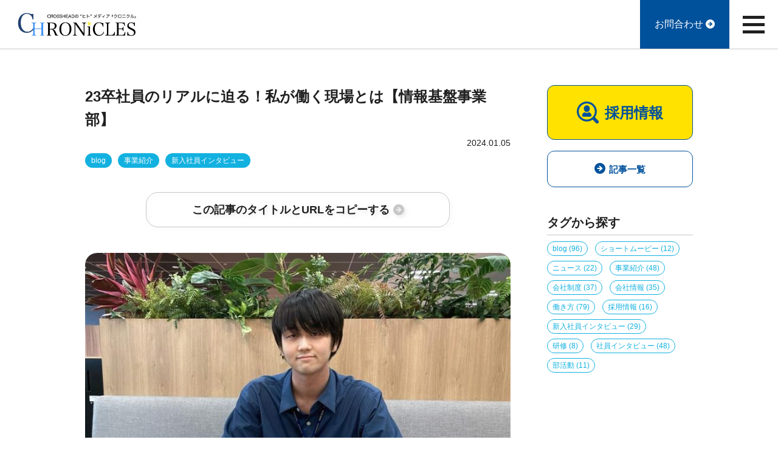

--- FILE ---
content_type: text/html; charset=UTF-8
request_url: https://chronicles.crosshead.co.jp/2231/
body_size: 14143
content:

<!DOCTYPE HTML>
<html lang="ja">
<head prefix="og: http://ogp.me/ns# fb: http://ogp.me/ns/fb# article: http://ogp.me/ns/article#">
<meta charset="UTF-8">
<meta http-equiv="X-UA-Compatible" content="IE=edge" />
<meta name="viewport" content="width=device-width,initial-scale=1.0">
<link rel="stylesheet" href="https://chronicles.crosshead.co.jp/wp-content/themes/plusi-adv/style.css">
<link rel="stylesheet" href="//cdnjs.cloudflare.com/ajax/libs/font-awesome/4.7.0/css/font-awesome.min.css">

<!-- Google font Start -->
<link rel="preconnect" href="https://fonts.gstatic.com">
<link href="https://fonts.googleapis.com/css2?family=Nunito+Sans:wght@600;900&display=swap" rel="stylesheet"><!-- END Google font -->

<meta name='robots' content='max-image-preview:large' />
<meta name="keywords" content="" />
<meta name="description" content="こんにちは。23卒の谷口です。今回は情報基盤サービス技術統括部に所属している、Yくんにインタビューの協力をして頂きました。Yくんの働く現場は、お客様のオフィスに常駐して働くスタイルで、大手シンクタンクのお客様向けに首都圏5" />
<meta property="fb:admins" content="" />
<meta property="fb:app_id" content="" />
<meta property="og:title" content="23卒社員のリアルに迫る！私が働く現場とは【情報基盤事業部】" />
<meta property="og:type" content="article" />
<meta property="og:description" content="こんにちは。23卒の谷口です。今回は情報基盤サービス技術統括部に所属している、Yくんにインタビューの協力をして頂きました。Yくんの働く現場は、お客様のオフィスに常駐して働くスタイルで、大手シンクタンクのお客様向けに首都圏5" />
<meta property="og:url" content="https://chronicles.crosshead.co.jp/2231/" />
<meta property="og:image" content="https://chronicles.crosshead.co.jp/wp-content/uploads/2024/02/77111bcf-65f3-49ff-8827-b85d2b056a36.jpg" />
<meta property="og:locale" content="ja_JP" />
<meta property="og:site_name" content="CROSSHEADの&quot;ヒト&quot;メディア「クロニクル」" />
<link href="https://plus.google.com/" rel="publisher" />

	<!-- This site is optimized with the Yoast SEO plugin v15.5 - https://yoast.com/wordpress/plugins/seo/ -->
	<title>23卒社員のリアルに迫る！私が働く現場とは【情報基盤事業部】 - CROSSHEADの&quot;ヒト&quot;メディア「クロニクル」</title>
	<meta name="robots" content="index, follow, max-snippet:-1, max-image-preview:large, max-video-preview:-1" />
	<link rel="canonical" href="https://chronicles.crosshead.co.jp/2231/" />
	<meta property="og:locale" content="ja_JP" />
	<meta property="og:type" content="article" />
	<meta property="og:title" content="23卒社員のリアルに迫る！私が働く現場とは【情報基盤事業部】 - CROSSHEADの&quot;ヒト&quot;メディア「クロニクル」" />
	<meta property="og:description" content="こんにちは。23卒の谷口です。 今回は情報基盤サービス技術統括部に所属している、Yくんにインタビューの協力をして頂きました。 Yくんの働く現場は、お客様のオフィスに常駐して働くスタイルで、大手シンクタンクのお客様向けに首 [&hellip;]" />
	<meta property="og:url" content="https://chronicles.crosshead.co.jp/2231/" />
	<meta property="og:site_name" content="CROSSHEADの&quot;ヒト&quot;メディア「クロニクル」" />
	<meta property="article:published_time" content="2024-01-05T08:52:00+00:00" />
	<meta property="article:modified_time" content="2024-09-30T08:02:28+00:00" />
	<meta property="og:image" content="https://chronicles.crosshead.co.jp/wp-content/uploads/2024/02/77111bcf-65f3-49ff-8827-b85d2b056a36.jpg" />
	<meta property="og:image:width" content="800" />
	<meta property="og:image:height" content="600" />
	<meta name="twitter:card" content="summary_large_image" />
	<meta name="twitter:label1" content="Written by">
	<meta name="twitter:data1" content="nao_taniguchi">
	<meta name="twitter:label2" content="Est. reading time">
	<meta name="twitter:data2" content="0分">
	<script type="application/ld+json" class="yoast-schema-graph">{"@context":"https://schema.org","@graph":[{"@type":"WebSite","@id":"https://chronicles.crosshead.co.jp/#website","url":"https://chronicles.crosshead.co.jp/","name":"CROSSHEAD\u306e&quot;\u30d2\u30c8&quot;\u30e1\u30c7\u30a3\u30a2\u300c\u30af\u30ed\u30cb\u30af\u30eb\u300d","description":"","potentialAction":[{"@type":"SearchAction","target":"https://chronicles.crosshead.co.jp/?s={search_term_string}","query-input":"required name=search_term_string"}],"inLanguage":"ja"},{"@type":"ImageObject","@id":"https://chronicles.crosshead.co.jp/2231/#primaryimage","inLanguage":"ja","url":"https://chronicles.crosshead.co.jp/wp-content/uploads/2024/02/77111bcf-65f3-49ff-8827-b85d2b056a36.jpg","width":800,"height":600},{"@type":"WebPage","@id":"https://chronicles.crosshead.co.jp/2231/#webpage","url":"https://chronicles.crosshead.co.jp/2231/","name":"23\u5352\u793e\u54e1\u306e\u30ea\u30a2\u30eb\u306b\u8feb\u308b\uff01\u79c1\u304c\u50cd\u304f\u73fe\u5834\u3068\u306f\u3010\u60c5\u5831\u57fa\u76e4\u4e8b\u696d\u90e8\u3011 - CROSSHEAD\u306e&quot;\u30d2\u30c8&quot;\u30e1\u30c7\u30a3\u30a2\u300c\u30af\u30ed\u30cb\u30af\u30eb\u300d","isPartOf":{"@id":"https://chronicles.crosshead.co.jp/#website"},"primaryImageOfPage":{"@id":"https://chronicles.crosshead.co.jp/2231/#primaryimage"},"datePublished":"2024-01-05T08:52:00+00:00","dateModified":"2024-09-30T08:02:28+00:00","author":{"@id":"https://chronicles.crosshead.co.jp/#/schema/person/0e98ca363287e86a99f241c9e83a65fc"},"inLanguage":"ja","potentialAction":[{"@type":"ReadAction","target":["https://chronicles.crosshead.co.jp/2231/"]}]},{"@type":"Person","@id":"https://chronicles.crosshead.co.jp/#/schema/person/0e98ca363287e86a99f241c9e83a65fc","name":"nao_taniguchi","image":{"@type":"ImageObject","@id":"https://chronicles.crosshead.co.jp/#personlogo","inLanguage":"ja","url":"https://secure.gravatar.com/avatar/1981e93d2c80b6932ffa3412425696e1?s=96&d=mm&r=g","caption":"nao_taniguchi"}}]}</script>
	<!-- / Yoast SEO plugin. -->


<link rel='dns-prefetch' href='//www.googletagmanager.com' />
<link rel="alternate" type="application/rss+xml" title="CROSSHEADの&quot;ヒト&quot;メディア「クロニクル」 &raquo; 23卒社員のリアルに迫る！私が働く現場とは【情報基盤事業部】 のコメントのフィード" href="https://chronicles.crosshead.co.jp/2231/feed/" />
<script type="text/javascript">
/* <![CDATA[ */
window._wpemojiSettings = {"baseUrl":"https:\/\/s.w.org\/images\/core\/emoji\/15.0.3\/72x72\/","ext":".png","svgUrl":"https:\/\/s.w.org\/images\/core\/emoji\/15.0.3\/svg\/","svgExt":".svg","source":{"concatemoji":"https:\/\/chronicles.crosshead.co.jp\/wp-includes\/js\/wp-emoji-release.min.js?ver=6.6.4"}};
/*! This file is auto-generated */
!function(i,n){var o,s,e;function c(e){try{var t={supportTests:e,timestamp:(new Date).valueOf()};sessionStorage.setItem(o,JSON.stringify(t))}catch(e){}}function p(e,t,n){e.clearRect(0,0,e.canvas.width,e.canvas.height),e.fillText(t,0,0);var t=new Uint32Array(e.getImageData(0,0,e.canvas.width,e.canvas.height).data),r=(e.clearRect(0,0,e.canvas.width,e.canvas.height),e.fillText(n,0,0),new Uint32Array(e.getImageData(0,0,e.canvas.width,e.canvas.height).data));return t.every(function(e,t){return e===r[t]})}function u(e,t,n){switch(t){case"flag":return n(e,"\ud83c\udff3\ufe0f\u200d\u26a7\ufe0f","\ud83c\udff3\ufe0f\u200b\u26a7\ufe0f")?!1:!n(e,"\ud83c\uddfa\ud83c\uddf3","\ud83c\uddfa\u200b\ud83c\uddf3")&&!n(e,"\ud83c\udff4\udb40\udc67\udb40\udc62\udb40\udc65\udb40\udc6e\udb40\udc67\udb40\udc7f","\ud83c\udff4\u200b\udb40\udc67\u200b\udb40\udc62\u200b\udb40\udc65\u200b\udb40\udc6e\u200b\udb40\udc67\u200b\udb40\udc7f");case"emoji":return!n(e,"\ud83d\udc26\u200d\u2b1b","\ud83d\udc26\u200b\u2b1b")}return!1}function f(e,t,n){var r="undefined"!=typeof WorkerGlobalScope&&self instanceof WorkerGlobalScope?new OffscreenCanvas(300,150):i.createElement("canvas"),a=r.getContext("2d",{willReadFrequently:!0}),o=(a.textBaseline="top",a.font="600 32px Arial",{});return e.forEach(function(e){o[e]=t(a,e,n)}),o}function t(e){var t=i.createElement("script");t.src=e,t.defer=!0,i.head.appendChild(t)}"undefined"!=typeof Promise&&(o="wpEmojiSettingsSupports",s=["flag","emoji"],n.supports={everything:!0,everythingExceptFlag:!0},e=new Promise(function(e){i.addEventListener("DOMContentLoaded",e,{once:!0})}),new Promise(function(t){var n=function(){try{var e=JSON.parse(sessionStorage.getItem(o));if("object"==typeof e&&"number"==typeof e.timestamp&&(new Date).valueOf()<e.timestamp+604800&&"object"==typeof e.supportTests)return e.supportTests}catch(e){}return null}();if(!n){if("undefined"!=typeof Worker&&"undefined"!=typeof OffscreenCanvas&&"undefined"!=typeof URL&&URL.createObjectURL&&"undefined"!=typeof Blob)try{var e="postMessage("+f.toString()+"("+[JSON.stringify(s),u.toString(),p.toString()].join(",")+"));",r=new Blob([e],{type:"text/javascript"}),a=new Worker(URL.createObjectURL(r),{name:"wpTestEmojiSupports"});return void(a.onmessage=function(e){c(n=e.data),a.terminate(),t(n)})}catch(e){}c(n=f(s,u,p))}t(n)}).then(function(e){for(var t in e)n.supports[t]=e[t],n.supports.everything=n.supports.everything&&n.supports[t],"flag"!==t&&(n.supports.everythingExceptFlag=n.supports.everythingExceptFlag&&n.supports[t]);n.supports.everythingExceptFlag=n.supports.everythingExceptFlag&&!n.supports.flag,n.DOMReady=!1,n.readyCallback=function(){n.DOMReady=!0}}).then(function(){return e}).then(function(){var e;n.supports.everything||(n.readyCallback(),(e=n.source||{}).concatemoji?t(e.concatemoji):e.wpemoji&&e.twemoji&&(t(e.twemoji),t(e.wpemoji)))}))}((window,document),window._wpemojiSettings);
/* ]]> */
</script>
<style id='wp-emoji-styles-inline-css' type='text/css'>

	img.wp-smiley, img.emoji {
		display: inline !important;
		border: none !important;
		box-shadow: none !important;
		height: 1em !important;
		width: 1em !important;
		margin: 0 0.07em !important;
		vertical-align: -0.1em !important;
		background: none !important;
		padding: 0 !important;
	}
</style>
<link rel='stylesheet' id='wp-block-library-css' href='https://chronicles.crosshead.co.jp/wp-includes/css/dist/block-library/style.min.css?ver=6.6.4' type='text/css' media='all' />
<style id='classic-theme-styles-inline-css' type='text/css'>
/*! This file is auto-generated */
.wp-block-button__link{color:#fff;background-color:#32373c;border-radius:9999px;box-shadow:none;text-decoration:none;padding:calc(.667em + 2px) calc(1.333em + 2px);font-size:1.125em}.wp-block-file__button{background:#32373c;color:#fff;text-decoration:none}
</style>
<style id='global-styles-inline-css' type='text/css'>
:root{--wp--preset--aspect-ratio--square: 1;--wp--preset--aspect-ratio--4-3: 4/3;--wp--preset--aspect-ratio--3-4: 3/4;--wp--preset--aspect-ratio--3-2: 3/2;--wp--preset--aspect-ratio--2-3: 2/3;--wp--preset--aspect-ratio--16-9: 16/9;--wp--preset--aspect-ratio--9-16: 9/16;--wp--preset--color--black: #000000;--wp--preset--color--cyan-bluish-gray: #abb8c3;--wp--preset--color--white: #ffffff;--wp--preset--color--pale-pink: #f78da7;--wp--preset--color--vivid-red: #cf2e2e;--wp--preset--color--luminous-vivid-orange: #ff6900;--wp--preset--color--luminous-vivid-amber: #fcb900;--wp--preset--color--light-green-cyan: #7bdcb5;--wp--preset--color--vivid-green-cyan: #00d084;--wp--preset--color--pale-cyan-blue: #8ed1fc;--wp--preset--color--vivid-cyan-blue: #0693e3;--wp--preset--color--vivid-purple: #9b51e0;--wp--preset--gradient--vivid-cyan-blue-to-vivid-purple: linear-gradient(135deg,rgba(6,147,227,1) 0%,rgb(155,81,224) 100%);--wp--preset--gradient--light-green-cyan-to-vivid-green-cyan: linear-gradient(135deg,rgb(122,220,180) 0%,rgb(0,208,130) 100%);--wp--preset--gradient--luminous-vivid-amber-to-luminous-vivid-orange: linear-gradient(135deg,rgba(252,185,0,1) 0%,rgba(255,105,0,1) 100%);--wp--preset--gradient--luminous-vivid-orange-to-vivid-red: linear-gradient(135deg,rgba(255,105,0,1) 0%,rgb(207,46,46) 100%);--wp--preset--gradient--very-light-gray-to-cyan-bluish-gray: linear-gradient(135deg,rgb(238,238,238) 0%,rgb(169,184,195) 100%);--wp--preset--gradient--cool-to-warm-spectrum: linear-gradient(135deg,rgb(74,234,220) 0%,rgb(151,120,209) 20%,rgb(207,42,186) 40%,rgb(238,44,130) 60%,rgb(251,105,98) 80%,rgb(254,248,76) 100%);--wp--preset--gradient--blush-light-purple: linear-gradient(135deg,rgb(255,206,236) 0%,rgb(152,150,240) 100%);--wp--preset--gradient--blush-bordeaux: linear-gradient(135deg,rgb(254,205,165) 0%,rgb(254,45,45) 50%,rgb(107,0,62) 100%);--wp--preset--gradient--luminous-dusk: linear-gradient(135deg,rgb(255,203,112) 0%,rgb(199,81,192) 50%,rgb(65,88,208) 100%);--wp--preset--gradient--pale-ocean: linear-gradient(135deg,rgb(255,245,203) 0%,rgb(182,227,212) 50%,rgb(51,167,181) 100%);--wp--preset--gradient--electric-grass: linear-gradient(135deg,rgb(202,248,128) 0%,rgb(113,206,126) 100%);--wp--preset--gradient--midnight: linear-gradient(135deg,rgb(2,3,129) 0%,rgb(40,116,252) 100%);--wp--preset--font-size--small: 13px;--wp--preset--font-size--medium: 20px;--wp--preset--font-size--large: 36px;--wp--preset--font-size--x-large: 42px;--wp--preset--spacing--20: 0.44rem;--wp--preset--spacing--30: 0.67rem;--wp--preset--spacing--40: 1rem;--wp--preset--spacing--50: 1.5rem;--wp--preset--spacing--60: 2.25rem;--wp--preset--spacing--70: 3.38rem;--wp--preset--spacing--80: 5.06rem;--wp--preset--shadow--natural: 6px 6px 9px rgba(0, 0, 0, 0.2);--wp--preset--shadow--deep: 12px 12px 50px rgba(0, 0, 0, 0.4);--wp--preset--shadow--sharp: 6px 6px 0px rgba(0, 0, 0, 0.2);--wp--preset--shadow--outlined: 6px 6px 0px -3px rgba(255, 255, 255, 1), 6px 6px rgba(0, 0, 0, 1);--wp--preset--shadow--crisp: 6px 6px 0px rgba(0, 0, 0, 1);}:where(.is-layout-flex){gap: 0.5em;}:where(.is-layout-grid){gap: 0.5em;}body .is-layout-flex{display: flex;}.is-layout-flex{flex-wrap: wrap;align-items: center;}.is-layout-flex > :is(*, div){margin: 0;}body .is-layout-grid{display: grid;}.is-layout-grid > :is(*, div){margin: 0;}:where(.wp-block-columns.is-layout-flex){gap: 2em;}:where(.wp-block-columns.is-layout-grid){gap: 2em;}:where(.wp-block-post-template.is-layout-flex){gap: 1.25em;}:where(.wp-block-post-template.is-layout-grid){gap: 1.25em;}.has-black-color{color: var(--wp--preset--color--black) !important;}.has-cyan-bluish-gray-color{color: var(--wp--preset--color--cyan-bluish-gray) !important;}.has-white-color{color: var(--wp--preset--color--white) !important;}.has-pale-pink-color{color: var(--wp--preset--color--pale-pink) !important;}.has-vivid-red-color{color: var(--wp--preset--color--vivid-red) !important;}.has-luminous-vivid-orange-color{color: var(--wp--preset--color--luminous-vivid-orange) !important;}.has-luminous-vivid-amber-color{color: var(--wp--preset--color--luminous-vivid-amber) !important;}.has-light-green-cyan-color{color: var(--wp--preset--color--light-green-cyan) !important;}.has-vivid-green-cyan-color{color: var(--wp--preset--color--vivid-green-cyan) !important;}.has-pale-cyan-blue-color{color: var(--wp--preset--color--pale-cyan-blue) !important;}.has-vivid-cyan-blue-color{color: var(--wp--preset--color--vivid-cyan-blue) !important;}.has-vivid-purple-color{color: var(--wp--preset--color--vivid-purple) !important;}.has-black-background-color{background-color: var(--wp--preset--color--black) !important;}.has-cyan-bluish-gray-background-color{background-color: var(--wp--preset--color--cyan-bluish-gray) !important;}.has-white-background-color{background-color: var(--wp--preset--color--white) !important;}.has-pale-pink-background-color{background-color: var(--wp--preset--color--pale-pink) !important;}.has-vivid-red-background-color{background-color: var(--wp--preset--color--vivid-red) !important;}.has-luminous-vivid-orange-background-color{background-color: var(--wp--preset--color--luminous-vivid-orange) !important;}.has-luminous-vivid-amber-background-color{background-color: var(--wp--preset--color--luminous-vivid-amber) !important;}.has-light-green-cyan-background-color{background-color: var(--wp--preset--color--light-green-cyan) !important;}.has-vivid-green-cyan-background-color{background-color: var(--wp--preset--color--vivid-green-cyan) !important;}.has-pale-cyan-blue-background-color{background-color: var(--wp--preset--color--pale-cyan-blue) !important;}.has-vivid-cyan-blue-background-color{background-color: var(--wp--preset--color--vivid-cyan-blue) !important;}.has-vivid-purple-background-color{background-color: var(--wp--preset--color--vivid-purple) !important;}.has-black-border-color{border-color: var(--wp--preset--color--black) !important;}.has-cyan-bluish-gray-border-color{border-color: var(--wp--preset--color--cyan-bluish-gray) !important;}.has-white-border-color{border-color: var(--wp--preset--color--white) !important;}.has-pale-pink-border-color{border-color: var(--wp--preset--color--pale-pink) !important;}.has-vivid-red-border-color{border-color: var(--wp--preset--color--vivid-red) !important;}.has-luminous-vivid-orange-border-color{border-color: var(--wp--preset--color--luminous-vivid-orange) !important;}.has-luminous-vivid-amber-border-color{border-color: var(--wp--preset--color--luminous-vivid-amber) !important;}.has-light-green-cyan-border-color{border-color: var(--wp--preset--color--light-green-cyan) !important;}.has-vivid-green-cyan-border-color{border-color: var(--wp--preset--color--vivid-green-cyan) !important;}.has-pale-cyan-blue-border-color{border-color: var(--wp--preset--color--pale-cyan-blue) !important;}.has-vivid-cyan-blue-border-color{border-color: var(--wp--preset--color--vivid-cyan-blue) !important;}.has-vivid-purple-border-color{border-color: var(--wp--preset--color--vivid-purple) !important;}.has-vivid-cyan-blue-to-vivid-purple-gradient-background{background: var(--wp--preset--gradient--vivid-cyan-blue-to-vivid-purple) !important;}.has-light-green-cyan-to-vivid-green-cyan-gradient-background{background: var(--wp--preset--gradient--light-green-cyan-to-vivid-green-cyan) !important;}.has-luminous-vivid-amber-to-luminous-vivid-orange-gradient-background{background: var(--wp--preset--gradient--luminous-vivid-amber-to-luminous-vivid-orange) !important;}.has-luminous-vivid-orange-to-vivid-red-gradient-background{background: var(--wp--preset--gradient--luminous-vivid-orange-to-vivid-red) !important;}.has-very-light-gray-to-cyan-bluish-gray-gradient-background{background: var(--wp--preset--gradient--very-light-gray-to-cyan-bluish-gray) !important;}.has-cool-to-warm-spectrum-gradient-background{background: var(--wp--preset--gradient--cool-to-warm-spectrum) !important;}.has-blush-light-purple-gradient-background{background: var(--wp--preset--gradient--blush-light-purple) !important;}.has-blush-bordeaux-gradient-background{background: var(--wp--preset--gradient--blush-bordeaux) !important;}.has-luminous-dusk-gradient-background{background: var(--wp--preset--gradient--luminous-dusk) !important;}.has-pale-ocean-gradient-background{background: var(--wp--preset--gradient--pale-ocean) !important;}.has-electric-grass-gradient-background{background: var(--wp--preset--gradient--electric-grass) !important;}.has-midnight-gradient-background{background: var(--wp--preset--gradient--midnight) !important;}.has-small-font-size{font-size: var(--wp--preset--font-size--small) !important;}.has-medium-font-size{font-size: var(--wp--preset--font-size--medium) !important;}.has-large-font-size{font-size: var(--wp--preset--font-size--large) !important;}.has-x-large-font-size{font-size: var(--wp--preset--font-size--x-large) !important;}
:where(.wp-block-post-template.is-layout-flex){gap: 1.25em;}:where(.wp-block-post-template.is-layout-grid){gap: 1.25em;}
:where(.wp-block-columns.is-layout-flex){gap: 2em;}:where(.wp-block-columns.is-layout-grid){gap: 2em;}
:root :where(.wp-block-pullquote){font-size: 1.5em;line-height: 1.6;}
</style>
<link rel='stylesheet' id='animate-css-css' href='https://chronicles.crosshead.co.jp/wp-content/themes/plusi-adv/css/animate.css?ver=6.6.4' type='text/css' media='all' />
<script type="text/javascript" src="https://chronicles.crosshead.co.jp/wp-content/themes/plusi-adv/js/lazysizes.min.js?ver=1" id="lazysizes-js"></script>
<script type="text/javascript" src="https://chronicles.crosshead.co.jp/wp-content/themes/plusi-adv/js/wow.min.js?ver=1" id="wow-js"></script>

<!-- Site Kit によって追加された Google タグ（gtag.js）スニペット -->
<!-- Google アナリティクス スニペット (Site Kit が追加) -->
<script type="text/javascript" src="https://www.googletagmanager.com/gtag/js?id=GT-M3V5L6Z8" id="google_gtagjs-js" async></script>
<script type="text/javascript" id="google_gtagjs-js-after">
/* <![CDATA[ */
window.dataLayer = window.dataLayer || [];function gtag(){dataLayer.push(arguments);}
gtag("set","linker",{"domains":["chronicles.crosshead.co.jp"]});
gtag("js", new Date());
gtag("set", "developer_id.dZTNiMT", true);
gtag("config", "GT-M3V5L6Z8", {"googlesitekit_post_date":"20240105"});
/* ]]> */
</script>
<link rel="https://api.w.org/" href="https://chronicles.crosshead.co.jp/wp-json/" /><link rel="alternate" title="JSON" type="application/json" href="https://chronicles.crosshead.co.jp/wp-json/wp/v2/posts/2231" /><link rel="EditURI" type="application/rsd+xml" title="RSD" href="https://chronicles.crosshead.co.jp/xmlrpc.php?rsd" />
<meta name="generator" content="WordPress 6.6.4" />
<link rel='shortlink' href='https://chronicles.crosshead.co.jp/?p=2231' />
<link rel="alternate" title="oEmbed (JSON)" type="application/json+oembed" href="https://chronicles.crosshead.co.jp/wp-json/oembed/1.0/embed?url=https%3A%2F%2Fchronicles.crosshead.co.jp%2F2231%2F" />
<link rel="alternate" title="oEmbed (XML)" type="text/xml+oembed" href="https://chronicles.crosshead.co.jp/wp-json/oembed/1.0/embed?url=https%3A%2F%2Fchronicles.crosshead.co.jp%2F2231%2F&#038;format=xml" />
<meta name="generator" content="Site Kit by Google 1.170.0" /></head>

<body id="#top" class="post-template-default single single-post postid-2231 single-format-standard">


<!-- SVG icons -->
<svg style='display:none;' xmlns='http://www.w3.org/2000/svg' xmlns:xlink='http://www.w3.org/1999/xlink'>
	<defs>
		<symbol viewbox="0 0 19 19" id="icon-circle-arrow-r">
			<path d="M9.5 0A9.5 9.5 0 1019 9.5 9.5 9.5 0 009.5 0zm4.761 9.626l-4.527 4.307a1.093 1.093 0 01-1.507-1.584l1.845-1.755H5.7a1.093 1.093 0 110-2.187h4.371L8.226 6.651a1.093 1.093 0 111.508-1.584l4.527 4.307a.174.174 0 010 .252z"/>
		</symbol>
		<symbol viewbox="0 0 512 512" id="icon-external-link">
			<path d="m24 508c-11 0-20-9-20-20v-400c0-11 9-20 20-20h295l-47.3 49.7c-3.9 3.9-12.2 7.3-17.7 7.3h-193.5v328l326.6-1.4-.1-193.6c0-5.5 3.4-13.8 7.3-17.7 0 0 49.1-49 49.5-49.2.1.4.2 296.9.2 296.9 0 11-9 20-20 20zm157.9-136.6c-5.3 0-10.4-2.1-14.2-5.9l-21.2-21.2c-3.8-3.7-5.9-8.7-5.9-14 0-5.4 2.1-10.4 5.9-14.2l255.7-255.6-46.3-46.3c-3.6-3.6-.9-10.2 4.1-10.2h128c11 0 20 9 20 20v128c0 4.2-6.3 8-10.1 4.1l-46.3-46.2-255.6 255.6c-3.8 3.8-8.8 5.9-14.1 5.9z"/>
		</symbol>
		<symbol viewbox="0 0 36 36" id="icon-search-recruitment">
			<path d="M20.1 17.6c-2.2 1.6-5.2 1.6-7.4 0-1.6.7-2.8 1.9-3.6 3.4-.9 1.6-.2 3.9 1.4 3.9h11.9c1.6 0 2.3-2.3 1.4-3.9-.8-1.6-2.1-2.7-3.7-3.4zM16.4 17.2c2.7 0 4.9-2.2 4.9-4.9v-1.2c0-2.7-2.2-4.8-4.9-4.8-2.6 0-4.8 2.2-4.8 4.8v1.2c0 2.7 2.1 4.9 4.8 4.9z"/><path d="M35.1 31.2L29.8 26c5.3-7.4 3.6-17.6-3.8-22.9S8.4-.5 3.1 6.9-.5 24.5 6.9 29.8c5.7 4.1 13.4 4.1 19.2 0l5.2 5.4c.8 1.1 2.4 1.4 3.5.6.2-.1.3-.3.5-.4 1.1-.9 1.2-2.6.3-3.7l-.5-.5zm-28-5.4c-5.2-5.2-5.2-13.5 0-18.7s13.5-5.2 18.7 0c5.2 5.2 5.2 13.5 0 18.7-5.2 5.1-13.5 5.1-18.7 0z"/>
		</symbol>
			<symbol viewbox="0 0 512 512" id="icon-circle-line">
			<path d="m256 6.6c-137.8 0-249.4 111.6-249.4 249.4s111.6 249.4 249.4 249.4 249.4-111.6 249.4-249.4-111.6-249.4-249.4-249.4zm0 433.9c-101.9 0-184.5-82.6-184.5-184.5s82.6-184.5 184.5-184.5 184.5 82.6 184.5 184.5-82.6 184.5-184.5 184.5z"/>
		</symbol>
		<symbol viewbox="0 0 512 512" id="icon-circle-line-checked">
			<path d="m256 6.6c-137.8 0-249.4 111.6-249.4 249.4s111.6 249.4 249.4 249.4 249.4-111.6 249.4-249.4-111.6-249.4-249.4-249.4zm133.4 199.7-150.2 150c-10.5 10.6-27.7 10.6-38.3 0l-70.3-70.5c-10.6-10.5-10.6-27.7 0-38.3l12.3-12.4c10.7-10.7 28.3-10.5 38.8.5l39 41.4 117.5-121c10.5-11 28-11.2 38.9-.5l12.3 12.4c10.6 10.6 10.6 27.8 0 38.4z"/>
		</symbol>
		</defs>
</svg>

<header id="header" class="header-light border wow fadeIn" data-wow-duration="1.2s" data-wow-delay="0.24s">
	<div id="site-title-wrapper">
		<div id="site-title">
					<a href="https://chronicles.crosshead.co.jp">
				<span id="site-logo">
														<img class="CROSSHEADの&quot;ヒト&quot;メディア「クロニクル」 lazyload" alt="(max-width: 768px) 100vw 50vw" data-sizes="option" data-src="https://chronicles.crosshead.co.jp/wp-content/uploads/2020/11/ece6f18d6c0c5c491dd552169a63914a-e1606379087494.png" data-srcset="https://chronicles.crosshead.co.jp/wp-content/uploads/2020/11/ece6f18d6c0c5c491dd552169a63914a-e1606379087494.png 827w, https://chronicles.crosshead.co.jp/wp-content/uploads/2020/11/ece6f18d6c0c5c491dd552169a63914a-e1606379087494.png 300w, https://chronicles.crosshead.co.jp/wp-content/uploads/2020/11/ece6f18d6c0c5c491dd552169a63914a-e1606379087494.png 150w">													</span>
			</a>
		</div>
	</div>
	<nav id="nav">
		<ul>
			<li class="nav-entry"><a href="https://chronicles.crosshead.co.jp/inquiry/">お問合わせ<svg class="icon-circle-arrow-r" aria-hidden="true"><use xlink:href="#icon-circle-arrow-r"></use></svg></a></li>
			<li class="nav-hamburger">
				<!-- Hamburger -->
				<button id="nav-icon" class="hamburger hamburger--spin" type="button" onfocus="this.blur();" aria-label="メニュを開く">
					<span class="hamburger-box">
						<span class="hamburger-inner"></span>
					</span>
				</button><!-- END Hamburger -->
			</li>
		</ul>
	</nav>
</header>

<!-- global nav  -->
<nav id="nav-main"class="col" role="navigation">
	<div class="nav-main-inner">
		<ul>
			<li>
			<div id="recruitmentpage_widget-2" class="widget_recruitmentpage_widget side-widget"><div class="side-widget-inner"><a href="https://hrmos.co/pages/crosshead/jobs" target="_blank" class="btn btn-recruitment"><svg class="icon-search-recruitment" aria-hidden="true"><use xlink:href="#icon-search-recruitment"></use></svg>採用情報</a></div></div><div id="allposts_widget-2" class="widget_allposts_widget side-widget"><div class="side-widget-inner"><a href="https://chronicles.crosshead.co.jp/allposts/" class="btn btn-allposts"><svg class="icon-circle-arrow-r" aria-hidden="true"><use xlink:href="#icon-circle-arrow-r"></use></svg>記事一覧</a></div></div>			<a href="https://chronicles.crosshead.co.jp/inquiry/" class="btn btn-inquiry"> <svg class="icon-circle-arrow-r" aria-hidden="true"><use xlink:href="#icon-circle-arrow-r"></use></svg>お問合わせ</a>
			</li>
			<li>
			<div id="side-tags" class="tags"><p class="side-title">タグから探す</p><div class="tagcloud"><a href="https://chronicles.crosshead.co.jp/tag/blog/" class="tag-cloud-link tag-link-29 tag-link-position-1" style="font-size: 12px;" aria-label="blog (96個の項目)">blog<span class="tag-link-count"> (96)</span></a>
<a href="https://chronicles.crosshead.co.jp/tag/%e3%82%b7%e3%83%a7%e3%83%bc%e3%83%88%e3%83%a0%e3%83%bc%e3%83%93%e3%83%bc/" class="tag-cloud-link tag-link-64 tag-link-position-2" style="font-size: 12px;" aria-label="ショートムービー (12個の項目)">ショートムービー<span class="tag-link-count"> (12)</span></a>
<a href="https://chronicles.crosshead.co.jp/tag/%e3%83%8b%e3%83%a5%e3%83%bc%e3%82%b9/" class="tag-cloud-link tag-link-49 tag-link-position-3" style="font-size: 12px;" aria-label="ニュース (22個の項目)">ニュース<span class="tag-link-count"> (22)</span></a>
<a href="https://chronicles.crosshead.co.jp/tag/%e4%ba%8b%e6%a5%ad%e7%b4%b9%e4%bb%8b/" class="tag-cloud-link tag-link-41 tag-link-position-4" style="font-size: 12px;" aria-label="事業紹介 (48個の項目)">事業紹介<span class="tag-link-count"> (48)</span></a>
<a href="https://chronicles.crosshead.co.jp/tag/%e4%bc%9a%e7%a4%be%e5%88%b6%e5%ba%a6/" class="tag-cloud-link tag-link-33 tag-link-position-5" style="font-size: 12px;" aria-label="会社制度 (37個の項目)">会社制度<span class="tag-link-count"> (37)</span></a>
<a href="https://chronicles.crosshead.co.jp/tag/%e4%bc%9a%e7%a4%be%e6%83%85%e5%a0%b1/" class="tag-cloud-link tag-link-40 tag-link-position-6" style="font-size: 12px;" aria-label="会社情報 (35個の項目)">会社情報<span class="tag-link-count"> (35)</span></a>
<a href="https://chronicles.crosshead.co.jp/tag/hatarakikata/" class="tag-cloud-link tag-link-51 tag-link-position-7" style="font-size: 12px;" aria-label="働き方 (79個の項目)">働き方<span class="tag-link-count"> (79)</span></a>
<a href="https://chronicles.crosshead.co.jp/tag/%e6%8e%a1%e7%94%a8%e6%83%85%e5%a0%b1-2/" class="tag-cloud-link tag-link-31 tag-link-position-8" style="font-size: 12px;" aria-label="採用情報 (16個の項目)">採用情報<span class="tag-link-count"> (16)</span></a>
<a href="https://chronicles.crosshead.co.jp/tag/interview-2/" class="tag-cloud-link tag-link-43 tag-link-position-9" style="font-size: 12px;" aria-label="新入社員インタビュー (29個の項目)">新入社員インタビュー<span class="tag-link-count"> (29)</span></a>
<a href="https://chronicles.crosshead.co.jp/tag/kenshu/" class="tag-cloud-link tag-link-81 tag-link-position-10" style="font-size: 12px;" aria-label="研修 (8個の項目)">研修<span class="tag-link-count"> (8)</span></a>
<a href="https://chronicles.crosshead.co.jp/tag/interview/" class="tag-cloud-link tag-link-46 tag-link-position-11" style="font-size: 12px;" aria-label="社員インタビュー (48個の項目)">社員インタビュー<span class="tag-link-count"> (48)</span></a>
<a href="https://chronicles.crosshead.co.jp/tag/bukatsu/" class="tag-cloud-link tag-link-70 tag-link-position-12" style="font-size: 12px;" aria-label="部活動 (11個の項目)">部活動<span class="tag-link-count"> (11)</span></a></div>
</div>			</li>
		</ul>
			<div class="corporate">
			<div class="pre en-serif">Powered by</div>
			<a href="https://www.crosshead.co.jp/" target="_blank">				<span id="company-logo">
															<img class="company-logo img-fluid lazyload" alt="クロス・ヘッド株式会社" data-sizes="(max-width: 768px) 100vw 50vw" data-src="https://chronicles.crosshead.co.jp/wp-content/uploads/2020/11/logo4.png" data-srcset="https://chronicles.crosshead.co.jp/wp-content/uploads/2020/11/logo4.png 500w, https://chronicles.crosshead.co.jp/wp-content/uploads/2020/11/logo4-300x53.png 300w, https://chronicles.crosshead.co.jp/wp-content/uploads/2020/11/logo4-150x88.png 150w">													</span>
			</a>		</div>
	</div>
</nav>
<!-- END global nav  -->

<!-- Back to top btn -->
<div id="backtotop">
	<div class="arrow"><span></span></div>
</div><!-- END Back to top btn -->

<div id="content" class="content-single">

	<div class="wrap wrap-single">

		<div id="main" class="main main-single">


			<div class="main-inner main-single-inner">

										
						<article id="post-2231" class="article-single wow fadeIn" data-wow-duration="1.2s" data-wow-delay="0.24s">

							<header class="post-header">
								<h1 class="post-title">
									23卒社員のリアルに迫る！私が働く現場とは【情報基盤事業部】								</h1>
								<ul class="post-meta">
									<li class="date">
										2024.01.05									</li>
																												<li class="tags">
											<a href="https://chronicles.crosshead.co.jp/tag/blog/" class="tag">blog</a><a href="https://chronicles.crosshead.co.jp/tag/%e4%ba%8b%e6%a5%ad%e7%b4%b9%e4%bb%8b/" class="tag">事業紹介</a><a href="https://chronicles.crosshead.co.jp/tag/interview-2/" class="tag">新入社員インタビュー</a>										</li>
																	</ul>
							</header>

							<div class="copy-btn" data-clipboard-text="23卒社員のリアルに迫る！私が働く現場とは【情報基盤事業部】 https://chronicles.crosshead.co.jp/2231/">この記事のタイトルとURLをコピーする<svg class="icon-circle-arrow-r" aria-hidden="true"><use xlink:href="#icon-circle-arrow-r"></use></svg></div>
															<div class="post-thumbnail">
									<div class="img-wrapper">
										<img class="lazyload" alt="23卒社員のリアルに迫る！私が働く現場とは【情報基盤事業部】" data-src="https://chronicles.crosshead.co.jp/wp-content/uploads/2024/02/77111bcf-65f3-49ff-8827-b85d2b056a36-720x540.jpg" data-sizes="(min-width: 841px) 640px, (max-width: 840px) 100vw" data-srcset="https://chronicles.crosshead.co.jp/wp-content/uploads/2024/02/77111bcf-65f3-49ff-8827-b85d2b056a36-720x540.jpg 720w, https://chronicles.crosshead.co.jp/wp-content/uploads/2024/02/77111bcf-65f3-49ff-8827-b85d2b056a36-300x225.jpg 300w, https://chronicles.crosshead.co.jp/wp-content/uploads/2024/02/77111bcf-65f3-49ff-8827-b85d2b056a36-768x576.jpg 768w, https://chronicles.crosshead.co.jp/wp-content/uploads/2024/02/77111bcf-65f3-49ff-8827-b85d2b056a36-400x300.jpg 400w, https://chronicles.crosshead.co.jp/wp-content/uploads/2024/02/77111bcf-65f3-49ff-8827-b85d2b056a36-500x375.jpg 500w, https://chronicles.crosshead.co.jp/wp-content/uploads/2024/02/77111bcf-65f3-49ff-8827-b85d2b056a36-320x240.jpg 320w, https://chronicles.crosshead.co.jp/wp-content/uploads/2024/02/77111bcf-65f3-49ff-8827-b85d2b056a36-450x338.jpg 450w, https://chronicles.crosshead.co.jp/wp-content/uploads/2024/02/77111bcf-65f3-49ff-8827-b85d2b056a36.jpg 800w">									</div>
								</div>
							
							<div class="post-content">

								<div class="post-body">
									
<p>こんにちは。23卒の谷口です。</p>



<p>今回は情報基盤サービス技術統括部に所属している、Yくんにインタビューの協力をして頂きました。</p>



<p>Yくんの働く現場は、お客様のオフィスに常駐して働くスタイルで、大手シンクタンクのお客様向けに首都圏5ヶ所の拠点に分かれてそれぞれチームで業務をしているプロジェクトです。同じチームのメンバーは20新卒のリーダーと21新卒の先輩、そしてYくんの3人チーム。</p>



<p>少し前振りをしたところで、今回のインタビュー内容に入っていきたいと思います。</p>



<p>Yくんよろしくお願いします！</p>



<figure class="wp-block-image size-large"><img decoding="async" width="800" height="448" src="http://chronicles.crosshead.co.jp/wp-content/uploads/2024/02/0c9027c6-872f-4494-99d0-ca527079d692.jpg" alt="" class="wp-image-2557" srcset="https://chronicles.crosshead.co.jp/wp-content/uploads/2024/02/0c9027c6-872f-4494-99d0-ca527079d692.jpg 800w, https://chronicles.crosshead.co.jp/wp-content/uploads/2024/02/0c9027c6-872f-4494-99d0-ca527079d692-300x168.jpg 300w, https://chronicles.crosshead.co.jp/wp-content/uploads/2024/02/0c9027c6-872f-4494-99d0-ca527079d692-768x430.jpg 768w, https://chronicles.crosshead.co.jp/wp-content/uploads/2024/02/0c9027c6-872f-4494-99d0-ca527079d692-400x224.jpg 400w, https://chronicles.crosshead.co.jp/wp-content/uploads/2024/02/0c9027c6-872f-4494-99d0-ca527079d692-720x403.jpg 720w, https://chronicles.crosshead.co.jp/wp-content/uploads/2024/02/0c9027c6-872f-4494-99d0-ca527079d692-600x336.jpg 600w, https://chronicles.crosshead.co.jp/wp-content/uploads/2024/02/0c9027c6-872f-4494-99d0-ca527079d692-320x179.jpg 320w, https://chronicles.crosshead.co.jp/wp-content/uploads/2024/02/0c9027c6-872f-4494-99d0-ca527079d692-450x252.jpg 450w" sizes="(max-width: 800px) 100vw, 800px" /></figure>



<div style="height:30px" aria-hidden="true" class="wp-block-spacer"></div>



<h2 class="wp-block-heading">仕事内容</h2>



<p>Q.仕事内容を教えてください</p>



<p>A.運用保守をしています。</p>



<p>Big IPのロードバランサーの設定変更と障害対応が主な業務内容です。</p>



<p>ロードバランサーとは負荷分散をするための機器で、いくつかのサーバーをまとめて1つの大きいサーバーとして処理してくれるものです。</p>



<p>大きな1個のサーバーにアクセスが集中して通常の利用ができなくなったことがあり、障害対応に当たりました。</p>



<div style="height:20px" aria-hidden="true" class="wp-block-spacer"></div>



<h2 class="wp-block-heading">1番苦労した事</h2>



<p>Q1.一番苦労した事はなんですか？</p>



<p>A.大型案件の作業直前の要件変更への対応に苦戦しました。</p>



<div style="height:20px" aria-hidden="true" class="wp-block-spacer"></div>



<p>Q2.どんな案件でしたか？</p>



<p>A.運用するために大きいサーバーを0から作るという内容でした。</p>



<p>普段は、既存のものの設定変更をするだけなのですが、この案件では0から組み立てをする必要がありました。</p>



<div style="height:20px" aria-hidden="true" class="wp-block-spacer"></div>



<p>Q3.作業について教えてください</p>



<p>A.実際作業する機器は別の場所にあり、遠隔操作でシステムを動かしています。</p>



<p>システムを動かすときはコマンドを打って操作をします。</p>



<div style="height:20px" aria-hidden="true" class="wp-block-spacer"></div>



<p>Q4.要件変更とはどんなことでしたか？</p>



<p>A.仮想でサーバーを作る時、色々なものに名前を独自に設定しないといけないのですが、その名前がギリギリまで決まりませんでした。</p>



<p>その理由としてHTTPSの通信するための証明書がギリギリまで届かなかったことが挙げられます。というのも、ロードバランサーに証明書を読み込ませる必要があり、その証明書にも独自の名前をつけなければなりません。</p>



<p><br>この証明書がないとコマンドが作れないため、作業がスケジュール通りにいかなかったので、できることを進めて届くのを待ち、届いてからは、ひたすら作業をして何とか乗り切りました。</p>



<div style="height:30px" aria-hidden="true" class="wp-block-spacer"></div>



<h2 class="wp-block-heading">やりがい</h2>



<p>Qやりがいを感じる瞬間はありますか？</p>



<p>A.案件を自分でやり遂げた時にやりがいを感じます。</p>



<p>基本的に要件定義からリリースまですべてに携わって業務を進めます。</p>



<p>手順書の作成、設定入力のためのパラメーターシート作成、コマンド作成、本番作業前のテスト、本番まで先輩にフィードバックを頂きながらも1人で最初から最後までできた時は達成感を味わいました。</p>



<div style="height:30px" aria-hidden="true" class="wp-block-spacer"></div>



<h2 class="wp-block-heading">働き方</h2>



<p>Q1.働き方について教えてください。</p>



<p>週2~3でテレワークです。 残業は月平均5~10hくらいだと思います。 SEサービスの業務形態で仕事をしているので、勤務場所はお客様のオフィス。勤務時間はテレワークの時も出社の時もだいたい10時～18時までの勤務時間です。</p>



<div style="height:20px" aria-hidden="true" class="wp-block-spacer"></div>



<p>Q2.ピーク時と閑散期で勤務時間に差がありますか？</p>



<p>A.差はあります。閑散期は1時間程度で、作業が中途半端になってしまい、キリのいいところまでやって帰ろうといった感じなので、閑散期の残業は自分の業務進捗の都合のことが多いです。</p>



<p>ピーク時はやらなければいけないタスクが終わらないことがあるので3時間くらい残業することもあります。</p>



<p>始業時間の決まりはないですが、だいたい9:30~10:00くらいに業務を始めることになってるので始業時間を遅くするとかは無いです。残業が多いときは、スケジュールがキツキツで定時(18時)で就業していると期日に間に合わない時です。</p>



<div style="height:20px" aria-hidden="true" class="wp-block-spacer"></div>



<p>Q3.常駐（お客様のオフィス）で働くメリットや魅力を教えてください。</p>



<p>A.お客様との距離が近いこと。業務をする中でお客様の要望ヒアリングや認識合わせをする際、コミュニケ―ションを取る際などすぐにチャットができたり直接会話ができるので、その点がメリットかなと思います。</p>



<div style="height:30px" aria-hidden="true" class="wp-block-spacer"></div>



<h2 class="wp-block-heading">1年後の目標</h2>



<p>Q1.1年後の目標について教えてください。</p>



<p>A.先輩方のように後輩をサポートできるような人間になりたいと思います。</p>



<div style="height:20px" aria-hidden="true" class="wp-block-spacer"></div>



<p>Q2.なりたい先輩像はありますか？</p>



<p>A.ただ答えを教えるだけではなく、答えを導くためのプロセスを教えられる人になりたいです。</p>



<p>今の先輩たちもそういった指導をしてくださっているので少しずつではありますが、自分の成長を実感している部分はあります。なので最初から言わないで自分で考える時間を作ってあげられる先輩になりたいです。</p>



<p>あとは、話しやすい先輩になれたらいいなと思います。</p>



<div style="height:30px" aria-hidden="true" class="wp-block-spacer"></div>



<h2 class="wp-block-heading">マインド</h2>



<p>Q1.仕事をしているときに大切にしているマインドはありますか？</p>



<p>A.ミスをしても引きずらず、直ぐに切り替えることです。</p>



<div style="height:20px" aria-hidden="true" class="wp-block-spacer"></div>



<p>Q2.ミスを引きずらないように心がけていることはありますか？</p>



<p>A.失敗はどうしてもしてしまうものです。だから失敗した時にやってしまったと引きずるのではなく、この失敗を基に次からは失敗しないように取り組むようにしています。</p>



<p>失敗は成功の基と思って日々の業務に励んでいます。</p>



<div style="height:30px" aria-hidden="true" class="wp-block-spacer"></div>



<h2 class="wp-block-heading">最後に</h2>



<p>Yくん、インタビューご協力ありがとうございました。</p>



<p>新卒研修時から、前向きで積極的という印象が強かったですが、今回のインタビューでもとにかくポジティブ！！という部分が垣間見えていました。</p>



<p>業務に対しても失敗を恐れずに挑戦をしていく姿勢が伝わってきました。</p>



<p>読んでくれた方にもYくんの果敢に挑戦していく姿勢が伝えられていたら嬉しいです。</p>
								</div>
							</div>


						</article>


					
				<div class="copy-btn" data-clipboard-text="23卒社員のリアルに迫る！私が働く現場とは【情報基盤事業部】 https://chronicles.crosshead.co.jp/2231/">この記事のタイトルとURLをコピーする<svg class="icon-circle-arrow-r" aria-hidden="true"><use xlink:href="#icon-circle-arrow-r"></use></svg></div>				<ul class="btns-sns">
	<li><a class="facebook" href="http://www.facebook.com/sharer.php?u=https%3A%2F%2Fchronicles.crosshead.co.jp%2F2231%2F&amp;t=23%E5%8D%92%E7%A4%BE%E5%93%A1%E3%81%AE%E3%83%AA%E3%82%A2%E3%83%AB%E3%81%AB%E8%BF%AB%E3%82%8B%EF%BC%81%E7%A7%81%E3%81%8C%E5%83%8D%E3%81%8F%E7%8F%BE%E5%A0%B4%E3%81%A8%E3%81%AF%E3%80%90%E6%83%85%E5%A0%B1%E5%9F%BA%E7%9B%A4%E4%BA%8B%E6%A5%AD%E9%83%A8%E3%80%91" target="_blank" title="facebookで共有"><i class="fa fa-facebook-official"></i>facebook</a></li>
	<li><a class="twitter" href="http://twitter.com/intent/tweet?text=23%E5%8D%92%E7%A4%BE%E5%93%A1%E3%81%AE%E3%83%AA%E3%82%A2%E3%83%AB%E3%81%AB%E8%BF%AB%E3%82%8B%EF%BC%81%E7%A7%81%E3%81%8C%E5%83%8D%E3%81%8F%E7%8F%BE%E5%A0%B4%E3%81%A8%E3%81%AF%E3%80%90%E6%83%85%E5%A0%B1%E5%9F%BA%E7%9B%A4%E4%BA%8B%E6%A5%AD%E9%83%A8%E3%80%91&amp;https%3A%2F%2Fchronicles.crosshead.co.jp%2F2231%2F&amp;url=https%3A%2F%2Fchronicles.crosshead.co.jp%2F2231%2F" target="_blank" title="Twitterで共有"><i class="fa fa-twitter"></i>Twitter</a></li>
	<li><a class="hatena" href="http://b.hatena.ne.jp/add?mode=confirm&amp;url=https%3A%2F%2Fchronicles.crosshead.co.jp%2F2231%2F&amp;title=23%E5%8D%92%E7%A4%BE%E5%93%A1%E3%81%AE%E3%83%AA%E3%82%A2%E3%83%AB%E3%81%AB%E8%BF%AB%E3%82%8B%EF%BC%81%E7%A7%81%E3%81%8C%E5%83%8D%E3%81%8F%E7%8F%BE%E5%A0%B4%E3%81%A8%E3%81%AF%E3%80%90%E6%83%85%E5%A0%B1%E5%9F%BA%E7%9B%A4%E4%BA%8B%E6%A5%AD%E9%83%A8%E3%80%91" target="_blank" data-hatena-bookmark-title="https://chronicles.crosshead.co.jp/2231/" title="このエントリーをはてなブックマークに追加"><i class="fac fac-hatebu"></i>はてブ</a></li>
	<li><a class="pocket" href="http://getpocket.com/edit?url=https%3A%2F%2Fchronicles.crosshead.co.jp%2F2231%2F" target="_blank" title="pocketで共有"><i class="fa fa-get-pocket"></i>Pocket</a></li>
	<li><a class="line" href="http://line.naver.jp/R/msg/text/?23卒社員のリアルに迫る！私が働く現場とは【情報基盤事業部】%0D%0Ahttps://chronicles.crosshead.co.jp/2231/" target="_blank" title="LINEで送る"><i class="fac fac-line"></i>LINE</a></li>
</ul>
				<a href="https://recruit.crosshead.co.jp/" class="btn btn-recruitment" target="_blank"><svg class="icon-search-recruitment" aria-hidden="true"><use xlink:href="#icon-search-recruitment"></use></svg>採用情報</a>

								<section id="related-posts">
					<div class="section-title border-bottom">
						<span class="main">同じカテゴリの記事</span>
					</div>
											<div id="relatedposts-listing" class="postcount-">
															
<article id="post-4030" class="article">

			<div class="post-thumbnail wow fadeIn" data-wow-duration="1.2s" data-wow-delay="0.24s">
			<a href="https://chronicles.crosshead.co.jp/4030/" class="img-wrapper" rel="nofollow">
				<img class="lazyload" alt="25卒 新入社員インタビュー#1 「情報基盤事業部」" data-src="https://chronicles.crosshead.co.jp/wp-content/uploads/2026/01/578fcfc2467ed8de92c70b614766eac9-1-393x300.jpg" data-sizes="(min-width:841px) 33.33vw, (max-width:840px) 50vw, (max-width:480px) 100vw" data-srcset="https://chronicles.crosshead.co.jp/wp-content/uploads/2026/01/578fcfc2467ed8de92c70b614766eac9-1-393x300.jpg 393w, https://chronicles.crosshead.co.jp/wp-content/uploads/2026/01/578fcfc2467ed8de92c70b614766eac9-1-300x229.jpg 300w, https://chronicles.crosshead.co.jp/wp-content/uploads/2026/01/578fcfc2467ed8de92c70b614766eac9-1-1024x782.jpg 1024w, https://chronicles.crosshead.co.jp/wp-content/uploads/2026/01/578fcfc2467ed8de92c70b614766eac9-1-768x587.jpg 768w, https://chronicles.crosshead.co.jp/wp-content/uploads/2026/01/578fcfc2467ed8de92c70b614766eac9-1-916x700.jpg 916w, https://chronicles.crosshead.co.jp/wp-content/uploads/2026/01/578fcfc2467ed8de92c70b614766eac9-1-707x540.jpg 707w, https://chronicles.crosshead.co.jp/wp-content/uploads/2026/01/578fcfc2467ed8de92c70b614766eac9-1-491x375.jpg 491w, https://chronicles.crosshead.co.jp/wp-content/uploads/2026/01/578fcfc2467ed8de92c70b614766eac9-1-320x244.jpg 320w, https://chronicles.crosshead.co.jp/wp-content/uploads/2026/01/578fcfc2467ed8de92c70b614766eac9-1-450x344.jpg 450w, https://chronicles.crosshead.co.jp/wp-content/uploads/2026/01/578fcfc2467ed8de92c70b614766eac9-1.jpg 1414w">			</a>
		</div>
	
	<div class="article-main wow fadeIn" data-wow-duration="1.2s" data-wow-delay="0.24s">

		<div class="post-main">
			<header class="post-header">
				<h2 class="post-title"><a href="https://chronicles.crosshead.co.jp/4030/">25卒 新入社員インタビュー#1 「情報基盤事業部」</a></h2>
			</header>
			<div class="post-content">
				<div class="date en">2026.01.09</div>
				<div class="text">
					<p>
						
「ネットワークエンジニアって難しそう…？」「OJTってどんな感じ？」そんな不安や疑問を抱える就活生のみなさんのために、今回は情報基盤事業部でネットワークエンジニアとして活躍中の3名に、リアルな声を聞...					</p>
				</div>
			</div>
		</div>

		<div class="post-meta">
							<a href="https://chronicles.crosshead.co.jp/tag/blog/" class="tag">blog</a><a href="https://chronicles.crosshead.co.jp/tag/hatarakikata/" class="tag">働き方</a><a href="https://chronicles.crosshead.co.jp/tag/interview-2/" class="tag">新入社員インタビュー</a>					</div>
	</div>
</article>															
<article id="post-4220" class="article">

			<div class="post-thumbnail wow fadeIn" data-wow-duration="1.2s" data-wow-delay="0.24s">
			<a href="https://chronicles.crosshead.co.jp/4220/" class="img-wrapper" rel="nofollow">
				<img class="lazyload" alt="【サークル紹介】登山サークル 活動レポート" data-src="https://chronicles.crosshead.co.jp/wp-content/uploads/2025/12/image-5-400x298.jpg" data-sizes="(min-width:841px) 33.33vw, (max-width:840px) 50vw, (max-width:480px) 100vw" data-srcset="https://chronicles.crosshead.co.jp/wp-content/uploads/2025/12/image-5-400x298.jpg 400w, https://chronicles.crosshead.co.jp/wp-content/uploads/2025/12/image-5-300x224.jpg 300w, https://chronicles.crosshead.co.jp/wp-content/uploads/2025/12/image-5-768x573.jpg 768w, https://chronicles.crosshead.co.jp/wp-content/uploads/2025/12/image-5-720x537.jpg 720w, https://chronicles.crosshead.co.jp/wp-content/uploads/2025/12/image-5-503x375.jpg 503w, https://chronicles.crosshead.co.jp/wp-content/uploads/2025/12/image-5-320x239.jpg 320w, https://chronicles.crosshead.co.jp/wp-content/uploads/2025/12/image-5-450x336.jpg 450w, https://chronicles.crosshead.co.jp/wp-content/uploads/2025/12/image-5.jpg 802w">			</a>
		</div>
	
	<div class="article-main wow fadeIn" data-wow-duration="1.2s" data-wow-delay="0.24s">

		<div class="post-main">
			<header class="post-header">
				<h2 class="post-title"><a href="https://chronicles.crosshead.co.jp/4220/">【サークル紹介】登山サークル 活動レポート</a></h2>
			</header>
			<div class="post-content">
				<div class="date en">2025.12.26</div>
				<div class="text">
					<p>
						
こんにちは！本日はクロス・ヘッドの「登山サークル」についてご紹介します！





サークルとは？



当社には、公認の部活動昇格を目指して、社員が自主的に集まって活動している社内サークルが多くあ...					</p>
				</div>
			</div>
		</div>

		<div class="post-meta">
							<a href="https://chronicles.crosshead.co.jp/tag/blog/" class="tag">blog</a><a href="https://chronicles.crosshead.co.jp/tag/hatarakikata/" class="tag">働き方</a><a href="https://chronicles.crosshead.co.jp/tag/bukatsu/" class="tag">部活動</a>					</div>
	</div>
</article>															
<article id="post-4134" class="article">

			<div class="post-thumbnail wow fadeIn" data-wow-duration="1.2s" data-wow-delay="0.24s">
			<a href="https://chronicles.crosshead.co.jp/4134/" class="img-wrapper" rel="nofollow">
				<img class="lazyload" alt="【業務紹介シリーズ】　NOC 運用監視業務編" data-src="https://chronicles.crosshead.co.jp/wp-content/uploads/2025/12/82bfa2251b957634c6cec8351fe41d0c-400x225.jpg" data-sizes="(min-width:841px) 33.33vw, (max-width:840px) 50vw, (max-width:480px) 100vw" data-srcset="https://chronicles.crosshead.co.jp/wp-content/uploads/2025/12/82bfa2251b957634c6cec8351fe41d0c-400x225.jpg 400w, https://chronicles.crosshead.co.jp/wp-content/uploads/2025/12/82bfa2251b957634c6cec8351fe41d0c-300x169.jpg 300w, https://chronicles.crosshead.co.jp/wp-content/uploads/2025/12/82bfa2251b957634c6cec8351fe41d0c-1024x576.jpg 1024w, https://chronicles.crosshead.co.jp/wp-content/uploads/2025/12/82bfa2251b957634c6cec8351fe41d0c-768x432.jpg 768w, https://chronicles.crosshead.co.jp/wp-content/uploads/2025/12/82bfa2251b957634c6cec8351fe41d0c-1536x864.jpg 1536w, https://chronicles.crosshead.co.jp/wp-content/uploads/2025/12/82bfa2251b957634c6cec8351fe41d0c-1244x700.jpg 1244w, https://chronicles.crosshead.co.jp/wp-content/uploads/2025/12/82bfa2251b957634c6cec8351fe41d0c-720x405.jpg 720w, https://chronicles.crosshead.co.jp/wp-content/uploads/2025/12/82bfa2251b957634c6cec8351fe41d0c-600x338.jpg 600w, https://chronicles.crosshead.co.jp/wp-content/uploads/2025/12/82bfa2251b957634c6cec8351fe41d0c-320x180.jpg 320w, https://chronicles.crosshead.co.jp/wp-content/uploads/2025/12/82bfa2251b957634c6cec8351fe41d0c-450x253.jpg 450w, https://chronicles.crosshead.co.jp/wp-content/uploads/2025/12/82bfa2251b957634c6cec8351fe41d0c.jpg 1920w">			</a>
		</div>
	
	<div class="article-main wow fadeIn" data-wow-duration="1.2s" data-wow-delay="0.24s">

		<div class="post-main">
			<header class="post-header">
				<h2 class="post-title"><a href="https://chronicles.crosshead.co.jp/4134/">【業務紹介シリーズ】　NOC 運用監視業務編</a></h2>
			</header>
			<div class="post-content">
				<div class="date en">2025.12.19</div>
				<div class="text">
					<p>
						
成長できる“最初の現場”。NOCでITキャリアの第一歩を踏み出してみませんか？



ITに挑戦したい。でも、経験も知識もまだ自信がない。そんな不安を抱えたまま、一歩を踏み出せずにいる方へ。クロス・...					</p>
				</div>
			</div>
		</div>

		<div class="post-meta">
							<a href="https://chronicles.crosshead.co.jp/tag/%e4%ba%8b%e6%a5%ad%e7%b4%b9%e4%bb%8b/" class="tag">事業紹介</a><a href="https://chronicles.crosshead.co.jp/tag/interview/" class="tag">社員インタビュー</a>					</div>
	</div>
</article>														<div class="btns">
								<a href="https://chronicles.crosshead.co.jp/tag/blog/" class="btn"><svg class="icon-circle-arrow-r" aria-hidden="true"><use xlink:href="#icon-circle-arrow-r"></use></svg>同じカテゴリの記事一覧</a>
							</div>
						</div>
									</section>
				
			</div><!-- /main-inner -->

		</div><!-- /main -->

		<div id="side" class=" wow fadeIn" data-wow-duration="1.2s" data-wow-delay="0.24s" role="complementary" itemscope="itemscope" itemtype="http://schema.org/WPSideBar">


	<div id="recruitmentpage_widget-2" class="widget_recruitmentpage_widget side-widget"><div class="side-widget-inner"><a href="https://hrmos.co/pages/crosshead/jobs" target="_blank" class="btn btn-recruitment"><svg class="icon-search-recruitment" aria-hidden="true"><use xlink:href="#icon-search-recruitment"></use></svg>採用情報</a></div></div><div id="allposts_widget-2" class="widget_allposts_widget side-widget"><div class="side-widget-inner"><a href="https://chronicles.crosshead.co.jp/allposts/" class="btn btn-allposts"><svg class="icon-circle-arrow-r" aria-hidden="true"><use xlink:href="#icon-circle-arrow-r"></use></svg>記事一覧</a></div></div>	<div id="side-tags" class="tags"><p class="side-title">タグから探す</p><div class="tagcloud"><a href="https://chronicles.crosshead.co.jp/tag/blog/" class="tag-cloud-link tag-link-29 tag-link-position-1" style="font-size: 12px;" aria-label="blog (96個の項目)">blog<span class="tag-link-count"> (96)</span></a>
<a href="https://chronicles.crosshead.co.jp/tag/%e3%82%b7%e3%83%a7%e3%83%bc%e3%83%88%e3%83%a0%e3%83%bc%e3%83%93%e3%83%bc/" class="tag-cloud-link tag-link-64 tag-link-position-2" style="font-size: 12px;" aria-label="ショートムービー (12個の項目)">ショートムービー<span class="tag-link-count"> (12)</span></a>
<a href="https://chronicles.crosshead.co.jp/tag/%e3%83%8b%e3%83%a5%e3%83%bc%e3%82%b9/" class="tag-cloud-link tag-link-49 tag-link-position-3" style="font-size: 12px;" aria-label="ニュース (22個の項目)">ニュース<span class="tag-link-count"> (22)</span></a>
<a href="https://chronicles.crosshead.co.jp/tag/%e4%ba%8b%e6%a5%ad%e7%b4%b9%e4%bb%8b/" class="tag-cloud-link tag-link-41 tag-link-position-4" style="font-size: 12px;" aria-label="事業紹介 (48個の項目)">事業紹介<span class="tag-link-count"> (48)</span></a>
<a href="https://chronicles.crosshead.co.jp/tag/%e4%bc%9a%e7%a4%be%e5%88%b6%e5%ba%a6/" class="tag-cloud-link tag-link-33 tag-link-position-5" style="font-size: 12px;" aria-label="会社制度 (37個の項目)">会社制度<span class="tag-link-count"> (37)</span></a>
<a href="https://chronicles.crosshead.co.jp/tag/%e4%bc%9a%e7%a4%be%e6%83%85%e5%a0%b1/" class="tag-cloud-link tag-link-40 tag-link-position-6" style="font-size: 12px;" aria-label="会社情報 (35個の項目)">会社情報<span class="tag-link-count"> (35)</span></a>
<a href="https://chronicles.crosshead.co.jp/tag/hatarakikata/" class="tag-cloud-link tag-link-51 tag-link-position-7" style="font-size: 12px;" aria-label="働き方 (79個の項目)">働き方<span class="tag-link-count"> (79)</span></a>
<a href="https://chronicles.crosshead.co.jp/tag/%e6%8e%a1%e7%94%a8%e6%83%85%e5%a0%b1-2/" class="tag-cloud-link tag-link-31 tag-link-position-8" style="font-size: 12px;" aria-label="採用情報 (16個の項目)">採用情報<span class="tag-link-count"> (16)</span></a>
<a href="https://chronicles.crosshead.co.jp/tag/interview-2/" class="tag-cloud-link tag-link-43 tag-link-position-9" style="font-size: 12px;" aria-label="新入社員インタビュー (29個の項目)">新入社員インタビュー<span class="tag-link-count"> (29)</span></a>
<a href="https://chronicles.crosshead.co.jp/tag/kenshu/" class="tag-cloud-link tag-link-81 tag-link-position-10" style="font-size: 12px;" aria-label="研修 (8個の項目)">研修<span class="tag-link-count"> (8)</span></a>
<a href="https://chronicles.crosshead.co.jp/tag/interview/" class="tag-cloud-link tag-link-46 tag-link-position-11" style="font-size: 12px;" aria-label="社員インタビュー (48個の項目)">社員インタビュー<span class="tag-link-count"> (48)</span></a>
<a href="https://chronicles.crosshead.co.jp/tag/bukatsu/" class="tag-cloud-link tag-link-70 tag-link-position-12" style="font-size: 12px;" aria-label="部活動 (11個の項目)">部活動<span class="tag-link-count"> (11)</span></a></div>
</div>
</div><!-- /side -->

	</div><!-- /wrap -->

</div><!-- /content -->

	<footer id="footer" class=" wow fadeIn" data-wow-duration="1.2s" data-wow-delay="0.24s">
		<ul>
			<li class="nav">
							<ul id="footer-nav" class="menu"><li id="menu-item-955" class="menu-item menu-item-type-post_type menu-item-object-page menu-item-955"><a href="https://chronicles.crosshead.co.jp/pickup/">注目記事一覧</a></li>
<li id="menu-item-974" class="menu-item menu-item-type-custom menu-item-object-custom menu-item-974"><a href="http://chronicles.crosshead.co.jp/allposts/">記事一覧</a></li>
<li id="menu-item-1004" class="menu-item menu-item-type-custom menu-item-object-custom menu-item-1004"><a target="_blank" rel="noopener" href="https://hrmos.co/pages/crosshead/jobs">採用情報</a></li>
</ul>						</li>
			<li class="corporate">
							<div class="pre en-serif">Powered by</div>
				<a href="https://www.crosshead.co.jp/" target="_blank">																		<img class="company-logo img-fluid lazyload" alt="クロス・ヘッド株式会社" data-sizes="(max-width: 768px) 100vw 50vw" data-src="https://chronicles.crosshead.co.jp/wp-content/uploads/2020/11/logo4.png" data-srcset="https://chronicles.crosshead.co.jp/wp-content/uploads/2020/11/logo4.png 500w, https://chronicles.crosshead.co.jp/wp-content/uploads/2020/11/logo4-300x53.png 300w, https://chronicles.crosshead.co.jp/wp-content/uploads/2020/11/logo4-150x88.png 150w">						
									</a>						</li>
		</ul>
				<div class="copyright">&copy;CROSS HEAD all rights reserved.</div>
			</footer>
	<!-- <a href="#" class="pagetop"><span>PAGE<br>TOP</span></a> -->
	<script type="text/javascript" src="https://chronicles.crosshead.co.jp/wp-content/themes/plusi-adv/js/jquery-3.4.0.min.js?ver=3.4.0" id="jquery-js"></script>
<script type="text/javascript" src="https://chronicles.crosshead.co.jp/wp-includes/js/clipboard.min.js?ver=2.0.11" id="clipboard-js"></script>
<script type="text/javascript" src="https://chronicles.crosshead.co.jp/wp-content/themes/plusi-adv/js/base.js?ver=6.6.4" id="base-js"></script>
<script type="text/javascript" src="https://chronicles.crosshead.co.jp/wp-content/themes/plusi-adv/js/ajaxzip3.js?ver=6.6.4" id="ajaxzip3-js"></script>
<!-- Script START -->

	<script src="https://cdnjs.cloudflare.com/ajax/libs/object-fit-images/3.2.3/ofi.js"></script>

	<!-- CSS Object-fit IE対策 -->
	<script src="https://cdnjs.cloudflare.com/ajax/libs/object-fit-images/3.2.3/ofi.js"></script>
	<script>objectFitImages();</script>
	<!-- WOW -->
	<script>new WOW().init();</script>

	<!-- END Script -->
	</body>
</html>

--- FILE ---
content_type: text/css
request_url: https://chronicles.crosshead.co.jp/wp-content/themes/plusi-adv/style.css
body_size: 12433
content:
@charset "UTF-8";
/*!
Theme Name: Plusi Advance
Description: Plusi Advance Wordpressテーマ
Author: TOKON
Author URI: https://tokon.co.jp
Version: 1.0.0
*/
/*! normalize.css v8.0.1 | MIT License | github.com/necolas/normalize.css */
/* Document
   ========================================================================== */
/**
 * 1. Correct the line height in all browsers.
 * 2. Prevent adjustments of font size after orientation changes in iOS.
 */
html {
  line-height: 1.15;
  /* 1 */
  -webkit-text-size-adjust: 100%;
  /* 2 */
}

/* Sections
   ========================================================================== */
/**
 * Remove the margin in all browsers.
 */
body {
  margin: 0;
}

/**
 * Render the `main` element consistently in IE.
 */
main {
  display: block;
}

/* Grouping content
   ========================================================================== */
/**
 * 1. Add the correct box sizing in Firefox.
 * 2. Show the overflow in Edge and IE.
 */
hr {
  -webkit-box-sizing: content-box;
          box-sizing: content-box;
  /* 1 */
  height: 0;
  /* 1 */
  overflow: visible;
  /* 2 */
}

/**
 * 1. Correct the inheritance and scaling of font size in all browsers.
 * 2. Correct the odd `em` font sizing in all browsers.
 */
pre {
  font-family: monospace, monospace;
  /* 1 */
  font-size: 1em;
  /* 2 */
}

/* Text-level semantics
   ========================================================================== */
/**
 * Remove the gray background on active links in IE 10.
 */
a {
  background-color: transparent;
}

/**
 * 1. Remove the bottom border in Chrome 57-
 * 2. Add the correct text decoration in Chrome, Edge, IE, Opera, and Safari.
 */
abbr[title] {
  border-bottom: none;
  /* 1 */
  text-decoration: underline;
  /* 2 */
  -webkit-text-decoration: underline dotted;
          text-decoration: underline dotted;
  /* 2 */
}

/**
 * Add the correct font weight in Chrome, Edge, and Safari.
 */
b,
strong {
  font-weight: bolder;
}

/**
 * 1. Correct the inheritance and scaling of font size in all browsers.
 * 2. Correct the odd `em` font sizing in all browsers.
 */
code,
kbd,
samp {
  font-family: monospace, monospace;
  /* 1 */
  font-size: 1em;
  /* 2 */
}

/**
 * Add the correct font size in all browsers.
 */
small {
  font-size: 80%;
}

/**
 * Prevent `sub` and `sup` elements from affecting the line height in
 * all browsers.
 */
sub,
sup {
  font-size: 75%;
  line-height: 0;
  position: relative;
  vertical-align: baseline;
}

sub {
  bottom: -0.25em;
}

sup {
  top: -0.5em;
}

/* Embedded content
   ========================================================================== */
/**
 * Remove the border on images inside links in IE 10.
 */
img {
  border-style: none;
}

/* Forms
   ========================================================================== */
/**
 * 1. Change the font styles in all browsers.
 * 2. Remove the margin in Firefox and Safari.
 */
button,
input,
optgroup,
select,
textarea {
  font-family: inherit;
  /* 1 */
  font-size: 100%;
  /* 1 */
  line-height: 1.15;
  /* 1 */
  margin: 0;
  /* 2 */
}

/**
 * Show the overflow in IE.
 * 1. Show the overflow in Edge.
 */
button,
input {
  /* 1 */
  overflow: visible;
}

/**
 * Remove the inheritance of text transform in Edge, Firefox, and IE.
 * 1. Remove the inheritance of text transform in Firefox.
 */
button,
select {
  /* 1 */
  text-transform: none;
}

/**
 * Correct the inability to style clickable types in iOS and Safari.
 */
button,
[type="button"],
[type="reset"],
[type="submit"] {
  -webkit-appearance: button;
}

/**
 * Remove the inner border and padding in Firefox.
 */
button::-moz-focus-inner,
[type="button"]::-moz-focus-inner,
[type="reset"]::-moz-focus-inner,
[type="submit"]::-moz-focus-inner {
  border-style: none;
  padding: 0;
}

/**
 * Restore the focus styles unset by the previous rule.
 */
button:-moz-focusring,
[type="button"]:-moz-focusring,
[type="reset"]:-moz-focusring,
[type="submit"]:-moz-focusring {
  outline: 1px dotted ButtonText;
}

/**
 * Correct the padding in Firefox.
 */
fieldset {
  padding: 0.35em 0.75em 0.625em;
}

/**
 * 1. Correct the text wrapping in Edge and IE.
 * 2. Correct the color inheritance from `fieldset` elements in IE.
 * 3. Remove the padding so developers are not caught out when they zero out
 *    `fieldset` elements in all browsers.
 */
legend {
  -webkit-box-sizing: border-box;
          box-sizing: border-box;
  /* 1 */
  color: inherit;
  /* 2 */
  display: table;
  /* 1 */
  max-width: 100%;
  /* 1 */
  padding: 0;
  /* 3 */
  white-space: normal;
  /* 1 */
}

/**
 * Add the correct vertical alignment in Chrome, Firefox, and Opera.
 */
progress {
  vertical-align: baseline;
}

/**
 * Remove the default vertical scrollbar in IE 10+.
 */
textarea {
  overflow: auto;
}

/**
 * 1. Add the correct box sizing in IE 10.
 * 2. Remove the padding in IE 10.
 */
[type="checkbox"],
[type="radio"] {
  -webkit-box-sizing: border-box;
          box-sizing: border-box;
  /* 1 */
  padding: 0;
  /* 2 */
}

/**
 * Correct the cursor style of increment and decrement buttons in Chrome.
 */
[type="number"]::-webkit-inner-spin-button,
[type="number"]::-webkit-outer-spin-button {
  height: auto;
}

/**
 * 1. Correct the odd appearance in Chrome and Safari.
 * 2. Correct the outline style in Safari.
 */
[type="search"] {
  -webkit-appearance: textfield;
  /* 1 */
  outline-offset: -2px;
  /* 2 */
}

/**
 * Remove the inner padding in Chrome and Safari on macOS.
 */
[type="search"]::-webkit-search-decoration {
  -webkit-appearance: none;
}

/**
 * 1. Correct the inability to style clickable types in iOS and Safari.
 * 2. Change font properties to `inherit` in Safari.
 */
::-webkit-file-upload-button {
  -webkit-appearance: button;
  /* 1 */
  font: inherit;
  /* 2 */
}

/* Interactive
   ========================================================================== */
/*
 * Add the correct display in Edge, IE 10+, and Firefox.
 */
details {
  display: block;
}

/*
 * Add the correct display in all browsers.
 */
summary {
  display: list-item;
}

/* Misc
   ========================================================================== */
/**
 * Add the correct display in IE 10+.
 */
template {
  display: none;
}

/**
 * Add the correct display in IE 10.
 */
[hidden] {
  display: none;
}

/* ---------------------
変数
----------------------*/
:root {
  --kv-title-height: 134px;
}

/* ---------------------
Gap
----------------------*/
/* ---------------------
Structure 
----------------------*/
/* ヘッダーの高さ */
/* コンテンツの最大幅 */
/* ---------------------
Breakpoint
----------------------*/
/* ---------------------
Color 
----------------------*/
/* ---------------------
Font 
----------------------*/
body {
  color: #202020;
  font-family: "游ゴシック Medium", "Yu Gothic Medium", "游ゴシック", "游ゴシック体", YuGothic, sans-serif;
}
body .ja {
  font-family: "游ゴシック Medium", "Yu Gothic Medium", "游ゴシック", "游ゴシック体", YuGothic, sans-serif;
}

/* 游ゴシックのIE表示用のCSS　*/
@media all and (-ms-high-contrast: none) {
  body {
    font-family: "メイリオ", Meiryo, sans-serif;
  }

  .ja {
    font-family: "メイリオ", Meiryo, sans-serif;
  }
}
/* Google Font */
/* Nunito Sans font-weight Semi Bold: 600, Extra Black 900 */
.en {
  font-family: 'Nunito Sans', sans-serif;
  font-weight: 900;
}

/* Serif System Font */
.en-serif {
  font-family: "Times New Roman", "YuMincho", "Hiragino Mincho ProN", "Yu Mincho", "MS PMincho", serif;
}

/* Font awesome */
@font-face {
  font-family: 'icomoon';
  src: url("fonts/icomoon.eot?cwxt01");
  src: url("fonts/icomoon.eot?cwxt01#iefix") format("embedded-opentype"), url("fonts/icomoon.ttf?cwxt01") format("truetype"), url("fonts/icomoon.woff?cwxt01") format("woff"), url("fonts/icomoon.svg?cwxt01#icomoon") format("svg");
  font-weight: normal;
  font-style: normal;
}
.fac {
  display: inline-block;
  font: normal normal normal 14px/1 icomoon;
  font-size: inherit;
  text-rendering: auto;
  -webkit-font-smoothing: antialiased;
  -moz-osx-font-smoothing: grayscale;
  vertical-align: baseline;
}

.fac-feedly:before {
  position: relative;
  top: 1px;
  content: "\e900";
}

.fac-line:before {
  position: relative;
  top: 1px;
  content: "\e901";
}

.fac-hatebu:before {
  position: relative;
  top: 1px;
  content: "\e902";
}

/* ---------------------
Hamburger menu
----------------------*/
/* 線の太さ */
/* ---------------------
Logos
----------------------*/
/* サイト・ページのロゴ幅 */
/* 企業ロゴ幅 */
/* Reset ----------*/
header,
section,
footer,
div,
ul,
li,
h1,
h2,
h3,
h4,
h5,
p,
img {
  margin: 0;
  padding: 0;
  -webkit-box-sizing: border-box;
          box-sizing: border-box;
}

a {
  text-decoration: none;
}

img {
  height: auto;
  vertical-align: bottom;
}
img.img-fluid {
  width: 100%;
  height: auto;
}

/* アニメーション ----------*/
.wow {
  visibility: hidden;
}

/* text ----------*/
html {
  height: 100%;
  font-size: 16px;
  /* 1rem */
}

h2,
h3,
h4,
h5 {
  line-height: 1.3;
}

p {
  font-size: 1rem;
  line-height: 1.85;
}

a {
  color: #202020;
}

ul {
  list-style: none;
}

.note {
  font-size: 0.8125rem;
  /* 13px */
}

.linebreak-pc {
  display: block;
  margin: 0;
  padding: 0;
}

/*--------------------------------------
icons
---------------------------------------*/
.icon-circle-arrow-r,
.icon-circle-line,
.icon-circle-line-checked,
.icon-external-link,
.icon-arrow-l,
.icon-arrow-r {
  display: inline-block;
  width: 0.9375rem;
  height: 0.9375rem;
  vertical-align: middle;
  overflow: hidden;
}

.slider-arrow-l,
.slider-arrow-r {
  vertical-align: middle;
  overflow: hidden;
  width: 52px;
  height: 52px;
  fill: #fff;
  opacity: 0.6;
}
.slider-arrow-l:hover,
.slider-arrow-r:hover {
  opacity: 1;
}

.slider-arrow-r {
  -webkit-transform: rotate(180deg);
          transform: rotate(180deg);
}

.icon-circle-arrow-r {
  position: relative;
  top: -1px;
  fill: #fff;
}

.icon-circle-line,
.icon-circle-line-checked {
  fill: #202020;
}

/* ----------------------------------------
* all
---------------------------------------- */
body {
  position: relative;
  padding-top: 80px;
  min-height: 100vh;
  color: #202020;
}
body.active {
  overflow: hidden;
}
@media all and (max-width: 640px) {
  body {
    min-height: auto;
  }
}

a {
  text-decoration: none;
  color: #202020;
}

.btn-page-link {
  margin-top: 0.5rem;
  font-size: 0.875rem;
}
.btn-page-link i {
  padding-right: 0.75rem;
  color: #FFE200;
}

.linebreak-sp {
  display: none;
}
@media all and (max-width: 480px) {
  .linebreak-sp {
    display: block;
  }
}

.wp-block-advanced-gutenberg-blocks-summary {
  margin-bottom: 2rem;
  padding: 24px;
  background: #fcfaec !important;
  -webkit-box-sizing: border-box;
          box-sizing: border-box;
}
.wp-block-advanced-gutenberg-blocks-summary .wp-block-advanced-gutenberg-blocks-summary__title {
  margin: 0;
  font-weight: bold;
}
.wp-block-advanced-gutenberg-blocks-summary > ul {
  margin: 0;
  padding-left: 1rem !important;
}
.wp-block-advanced-gutenberg-blocks-summary > ul ul {
  padding-left: 0 !important;
}
.wp-block-advanced-gutenberg-blocks-summary li::before {
  color: #202020 !important;
}
.wp-block-advanced-gutenberg-blocks-summary a:hover {
  font-weight: bold;
}

.wp-block-quote {
  position: relative;
  margin-left: 0;
  margin-right: 0;
  padding: 34px 24px 30px 48px;
  border: none !important;
  border-radius: 12px;
  background: rgba(199, 199, 199, 0.2);
  color: #5F5F5F;
}
.wp-block-quote p {
  margin: 0 !important;
  color: #5F5F5F;
  font-size: 1rem;
  line-height: 1.8;
}
.wp-block-quote .editor-rich-text:first-child p {
  margin-top: 0;
}
.wp-block-quote .editor-rich-text:last-child p {
  margin-bottom: 0;
}
.wp-block-quote:before {
  content: '\f10d';
  position: absolute;
  top: 12px;
  left: 12px;
  font-family: 'FontAwesome';
  font-size: 20px;
  color: #fff;
}
.wp-block-quote cite {
  font-size: 12px;
}

/*--------------------------------------
header
---------------------------------------*/
header#header {
  position: fixed;
  top: 0;
  left: 0;
  margin: auto;
  width: 100%;
  background-color: #FFF;
  height: 80px;
  z-index: 100;
  -webkit-backface-visibility: hidden;
  backface-visibility: hidden;
  display: -webkit-box;
  display: -ms-flexbox;
  display: flex;
  -webkit-box-pack: justify;
      -ms-flex-pack: justify;
          justify-content: space-between;
  -webkit-box-align: center;
      -ms-flex-align: center;
          align-items: center;
  z-index: 300;
  /*
  body.customize-support & {
  	top: 32px;
  }
  */
}
header#header.header-light {
  background-color: #FFF;
}
header#header.header-light a {
  color: #202020;
}
@media all and (min-width: 841px) {
  header#header.header-light a:hover {
    color: #202020;
  }
}
header#header.header-dark {
  background-color: #fff;
}
header#header.header-dark a {
  color: #202020;
}
@media all and (min-width: 841px) {
  header#header.header-dark a:hover {
    color: #202020;
  }
}
header#header.header-dark nav {
  background-color: #fff;
}
header#header.border:before {
  content: "";
  position: fixed;
  top: 79px;
  width: 100%;
  height: 1px;
  border-bottom: 1px #C7C7C7 solid;
}
@media all and (min-width: 841px) {
  header#header a:hover {
    opacity: 0.5;
  }
}
header#header #site-title-wrapper {
  display: -webkit-box;
  display: -ms-flexbox;
  display: flex;
  -webkit-box-orient: horizontal;
  -webkit-box-direction: normal;
      -ms-flex-direction: row;
          flex-direction: row;
  -webkit-box-align: start;
      -ms-flex-align: start;
          align-items: flex-start;
  -webkit-box-pack: start;
      -ms-flex-pack: start;
          justify-content: flex-start;
  -ms-flex-wrap: nowrap;
      flex-wrap: nowrap;
  padding: 20px 0 20px 24px;
  height: 100%;
}
header#header #site-title-wrapper #site-title {
  display: -webkit-box;
  display: -ms-flexbox;
  display: flex;
  -webkit-box-orient: horizontal;
  -webkit-box-direction: normal;
      -ms-flex-direction: row;
          flex-direction: row;
  -webkit-box-align: center;
      -ms-flex-align: center;
          align-items: center;
  -webkit-box-pack: start;
      -ms-flex-pack: start;
          justify-content: flex-start;
  -ms-flex-wrap: nowrap;
      flex-wrap: nowrap;
  height: 100%;
}
@media all and (max-width: 480px) {
  header#header #site-title-wrapper #site-title {
    -webkit-box-orient: vertical;
    -webkit-box-direction: normal;
        -ms-flex-direction: column;
            flex-direction: column;
    -webkit-box-align: start;
        -ms-flex-align: start;
            align-items: flex-start;
    -webkit-box-pack: center;
        -ms-flex-pack: center;
            justify-content: center;
  }
}
header#header #site-title-wrapper #site-title h1,
header#header #site-title-wrapper #site-title span#site-logo {
  display: inline-block;
  color: #202020;
  font-size: 20px;
  line-height: 1.5;
  white-space: nowrap;
}
header#header #site-title-wrapper #site-title h1 img,
header#header #site-title-wrapper #site-title span#site-logo img {
  width: auto;
  max-height: 40px;
}
header#header #nav {
  height: 100%;
}
header#header #nav ul {
  margin-bottom: 0;
  height: 100%;
  display: -webkit-box;
  display: -ms-flexbox;
  display: flex;
  -webkit-box-pack: end;
      -ms-flex-pack: end;
          justify-content: flex-end;
  -webkit-box-align: center;
      -ms-flex-align: center;
          align-items: center;
}
header#header #nav li {
  height: 100%;
}
header#header #nav li a {
  padding-right: .5rem;
  padding-left: .5rem;
  display: -webkit-box;
  display: -ms-flexbox;
  display: flex;
  -webkit-box-pack: center;
      -ms-flex-pack: center;
          justify-content: center;
  -webkit-box-align: center;
      -ms-flex-align: center;
          align-items: center;
  height: 100%;
  line-height: 1;
}
header#header #nav li a p {
  margin-bottom: 0;
}
header#header #nav li.nav-entry {
  padding: 0;
}
header#header #nav li.nav-entry a {
  padding: 0 1.5rem;
  background-color: #00519C;
  color: #FFFFFF;
}
header#header #nav li.nav-entry a .icon-circle-arrow-r {
  position: relative;
  top: -1px;
  margin-left: 0.25rem;
}
@media all and (min-width: 841px) {
  header#header #nav li.nav-entry a:hover {
    background-color: #FFE200;
    color: #00519C;
    opacity: 1;
  }
  header#header #nav li.nav-entry a:hover .icon-circle-arrow-r {
    fill: #00519C;
  }
}
header#header #nav li.nav-entry a:active {
  background-color: #00519C;
  opacity: 1;
}
@media all and (max-width: 640px) {
  header#header #nav li.nav-entry {
    display: none;
  }
}
header#header #nav li.nav-hamburger {
  width: 80px;
}
header#header #nav li.nav-hamburger .hamburger {
  display: inline-block;
  cursor: pointer;
  -webkit-transition-property: opacity, top, right filter;
  transition-property: opacity, top, right filter;
  -webkit-transition-duration: 0.3s;
          transition-duration: 0.3s;
  -webkit-transition-timing-function: linear;
          transition-timing-function: linear;
  font: inherit;
  color: inherit;
  text-transform: none;
  background: #fff;
  border: 0;
  margin: 0;
  padding: 6px 0 0 0;
  width: 80px;
  height: 80px;
  overflow: visible;
  z-index: 99;
  pointer-events: auto;
}
header#header #nav li.nav-hamburger .hamburger.is-active {
  z-index: 300;
}
header#header #nav li.nav-hamburger .hamburger.hamburger--spin .hamburger-inner {
  -webkit-transition-duration: 0.22s;
          transition-duration: 0.22s;
  -webkit-transition-timing-function: cubic-bezier(0.55, 0.055, 0.675, 0.19);
          transition-timing-function: cubic-bezier(0.55, 0.055, 0.675, 0.19);
}
header#header #nav li.nav-hamburger .hamburger.hamburger--spin .hamburger-inner::before {
  -webkit-transition: top 0.1s 0.25s ease-in, opacity 0.1s ease-in;
  transition: top 0.1s 0.25s ease-in, opacity 0.1s ease-in;
}
header#header #nav li.nav-hamburger .hamburger.hamburger--spin .hamburger-inner::after {
  -webkit-transition: bottom 0.1s 0.25s ease-in, -webkit-transform 0.22s cubic-bezier(0.55, 0.055, 0.675, 0.19);
  transition: bottom 0.1s 0.25s ease-in, -webkit-transform 0.22s cubic-bezier(0.55, 0.055, 0.675, 0.19);
  transition: bottom 0.1s 0.25s ease-in, transform 0.22s cubic-bezier(0.55, 0.055, 0.675, 0.19);
  transition: bottom 0.1s 0.25s ease-in, transform 0.22s cubic-bezier(0.55, 0.055, 0.675, 0.19), -webkit-transform 0.22s cubic-bezier(0.55, 0.055, 0.675, 0.19);
}
header#header #nav li.nav-hamburger .hamburger.hamburger--spin.is-active .hamburger-inner {
  -webkit-transform: rotate(225deg);
          transform: rotate(225deg);
  -webkit-transition-delay: 0.12s;
          transition-delay: 0.12s;
  -webkit-transition-timing-function: cubic-bezier(0.215, 0.61, 0.355, 1);
          transition-timing-function: cubic-bezier(0.215, 0.61, 0.355, 1);
}
header#header #nav li.nav-hamburger .hamburger.hamburger--spin.is-active .hamburger-inner::before {
  top: 0;
  opacity: 0;
  -webkit-transition: top 0.1s ease-out, opacity 0.1s 0.12s ease-out;
  transition: top 0.1s ease-out, opacity 0.1s 0.12s ease-out;
}
header#header #nav li.nav-hamburger .hamburger.hamburger--spin.is-active .hamburger-inner::after {
  bottom: 0;
  -webkit-transform: rotate(-90deg);
          transform: rotate(-90deg);
  -webkit-transition: bottom 0.1s ease-out, -webkit-transform 0.22s 0.12s cubic-bezier(0.215, 0.61, 0.355, 1);
  transition: bottom 0.1s ease-out, -webkit-transform 0.22s 0.12s cubic-bezier(0.215, 0.61, 0.355, 1);
  transition: bottom 0.1s ease-out, transform 0.22s 0.12s cubic-bezier(0.215, 0.61, 0.355, 1);
  transition: bottom 0.1s ease-out, transform 0.22s 0.12s cubic-bezier(0.215, 0.61, 0.355, 1), -webkit-transform 0.22s 0.12s cubic-bezier(0.215, 0.61, 0.355, 1);
}
header#header #nav li.nav-hamburger .hamburger span.hamburger-box {
  margin: 0 auto;
  width: 36px;
  height: 24px;
  display: inline-block;
  position: relative;
}
header#header #nav li.nav-hamburger .hamburger span.hamburger-box span.hamburger-inner {
  display: block;
  top: 50%;
  margin-top: -3px;
}
header#header #nav li.nav-hamburger .hamburger span.hamburger-box span.hamburger-inner,
header#header #nav li.nav-hamburger .hamburger span.hamburger-box span.hamburger-inner::before,
header#header #nav li.nav-hamburger .hamburger span.hamburger-box span.hamburger-inner::after {
  width: 36px;
  height: 5px;
  background-color: #202020;
  border-radius: ０;
  position: absolute;
  -webkit-transition-property: width, -webkit-transform;
  transition-property: width, -webkit-transform;
  transition-property: width, transform;
  transition-property: width, transform, -webkit-transform;
  -webkit-transition-duration: 0.15s;
          transition-duration: 0.15s;
  -webkit-transition-timing-function: ease;
          transition-timing-function: ease;
}
header#header #nav li.nav-hamburger .hamburger span.hamburger-box span.hamburger-inner::before,
header#header #nav li.nav-hamburger .hamburger span.hamburger-box span.hamburger-inner::after {
  content: "";
  display: block;
}
header#header #nav li.nav-hamburger .hamburger span.hamburger-box span.hamburger-inner::before {
  top: -12px;
}
header#header #nav li.nav-hamburger .hamburger span.hamburger-box span.hamburger-inner::after {
  bottom: -12px;
}
header#header #nav li.nav-hamburger .hamburger.is-active {
  background: rgba(0, 81, 156, 0.8);
}
header#header #nav li.nav-hamburger .hamburger.is-active span.hamburger-box span.hamburger-inner,
header#header #nav li.nav-hamburger .hamburger.is-active span.hamburger-box span.hamburger-inner::before,
header#header #nav li.nav-hamburger .hamburger.is-active span.hamburger-box span.hamburger-inner::after {
  background: #fff;
}
header#header #nav li.nav-hamburger .hamburger.is-active span.hamburger-inner, header#header #nav li.nav-hamburger .hamburger.is-active span.hamburger-inner::before, header#header #nav li.nav-hamburger .hamburger.is-active span.hamburger-inner::after {
  background-color: #202020;
}
@media all and (min-width: 641px) {
  header#header #nav li.nav-hamburger .hamburger:hover {
    background: rgba(0, 81, 156, 0.8);
  }
  header#header #nav li.nav-hamburger .hamburger:hover span.hamburger-box span.hamburger-inner,
  header#header #nav li.nav-hamburger .hamburger:hover span.hamburger-box span.hamburger-inner::before,
  header#header #nav li.nav-hamburger .hamburger:hover span.hamburger-box span.hamburger-inner::after {
    background: #fff;
  }
}

/*--------------------------------------
Global menu Start
---------------------------------------*/
nav#nav-main {
  position: fixed;
  overflow-y: scroll;
  display: none;
  top: 80px;
  right: 0;
  width: 100%;
  height: calc(100% - 80px);
  background: #fff;
  -webkit-box-sizing: border-box;
          box-sizing: border-box;
  z-index: 200;
  pointer-events: auto;
}
nav#nav-main .nav-main-inner {
  display: -webkit-box;
  display: -ms-flexbox;
  display: flex;
  -webkit-box-orient: vertical;
  -webkit-box-direction: normal;
      -ms-flex-direction: column;
          flex-direction: column;
  -webkit-box-align: center;
      -ms-flex-align: center;
          align-items: center;
  -webkit-box-pack: justify;
      -ms-flex-pack: justify;
          justify-content: space-between;
  -ms-flex-wrap: wrap;
      flex-wrap: wrap;
  overflow-y: scroll;
  width: 100%;
  height: 100%;
}
nav#nav-main .nav-main-inner > ul {
  display: -webkit-box;
  display: -ms-flexbox;
  display: flex;
  -webkit-box-orient: horizontal;
  -webkit-box-direction: normal;
      -ms-flex-direction: row;
          flex-direction: row;
  -webkit-box-align: normal;
      -ms-flex-align: normal;
          align-items: normal;
  -webkit-box-pack: justify;
      -ms-flex-pack: justify;
          justify-content: space-between;
  -ms-flex-wrap: wrap;
      flex-wrap: wrap;
  width: 100%;
  height: 100%;
  -webkit-box-sizing: border-box;
          box-sizing: border-box;
}
@media all and (max-width: 480px) {
  nav#nav-main .nav-main-inner > ul {
    display: block;
  }
}
nav#nav-main .nav-main-inner > ul > li {
  display: -webkit-box;
  display: -ms-flexbox;
  display: flex;
  -webkit-box-orient: vertical;
  -webkit-box-direction: normal;
      -ms-flex-direction: column;
          flex-direction: column;
  -webkit-box-align: center;
      -ms-flex-align: center;
          align-items: center;
  -webkit-box-pack: center;
      -ms-flex-pack: center;
          justify-content: center;
  -ms-flex-wrap: nowrap;
      flex-wrap: nowrap;
  padding: 0 30px;
  width: 50%;
  height: 100%;
  text-align: center;
}
@media all and (max-width: 480px) {
  nav#nav-main .nav-main-inner > ul > li {
    margin: 0 auto;
    padding: 60px 0;
    width: calc(100% - 48px);
    height: auto;
  }
}
nav#nav-main .nav-main-inner > ul > li:last-child {
  border-left: 1px #C7C7C7 solid;
}
@media all and (max-width: 480px) {
  nav#nav-main .nav-main-inner > ul > li:last-child {
    border-left: none;
    border-top: 1px #C7C7C7 solid;
  }
}
nav#nav-main .nav-main-inner > ul > li .tags {
  margin-top: 0;
}
nav#nav-main .nav-main-inner > ul > li .tags .side-title {
  font-size: 18px;
  font-weight: bold;
}
nav#nav-main .nav-main-inner > ul > li .tags .tagcloud {
  margin-top: 20px;
  padding-top: 0;
  border-top: none;
}
nav#nav-main .nav-main-inner > ul > li .tags .tagcloud a {
  display: inline-block;
  margin: 0 16px 16px 0;
  padding: 8px 12px;
  color: #13B1E0;
  font-size: 14px !important;
  line-height: 1;
  border: 1px #13B1E0 solid;
  border-radius: 50vw;
  white-space: nowrap;
}
@media all and (max-width: 840px) {
  nav#nav-main .nav-main-inner > ul > li .tags .tagcloud a {
    padding: 10px 12px;
  }
}
nav#nav-main .nav-main-inner > ul > li .tags .tagcloud a:hover, nav#nav-main .nav-main-inner > ul > li .tags .tagcloud a:active {
  color: #fff;
  background: #13B1E0;
}
@media all and (max-width: 840px) {
  nav#nav-main .nav-main-inner > ul > li .tags .tagcloud a {
    padding: 10px 16px;
    font-size: 16px !important;
  }
}
nav#nav-main .btn {
  display: inline-block;
  width: auto;
  border-radius: 0;
  color: #202020;
}
nav#nav-main .btn.btn-recruitment {
  padding: 0;
  height: auto;
  font-size: 20px;
  background: transparent;
  border: 0;
}
nav#nav-main .btn.btn-recruitment .icon-search-recruitment {
  position: relative;
  top: 2px;
  margin-right: 8px;
  width: 20px;
  height: 20px;
  fill: #202020;
}
nav#nav-main .btn.btn-allposts {
  margin-top: 45px;
  padding: 0;
  font-size: 20px;
  border: 0;
}
nav#nav-main .btn.btn-allposts .icon-circle-arrow-r {
  position: relative;
  top: -1px;
  margin-right: 8px;
  width: 16px;
  height: 16px;
  fill: #202020;
}
nav#nav-main .btn.btn-inquiry {
  margin-top: 45px;
  padding: 0;
  font-size: 20px;
  border: 0;
}
nav#nav-main .btn.btn-inquiry .icon-circle-arrow-r {
  position: relative;
  top: -1px;
  margin-right: 8px;
  width: 16px;
  height: 16px;
  fill: #202020;
}
@media all and (max-width: 840px) {
  nav#nav-main .btn.btn-recruitment {
    margin-right: 6px;
    font-size: 22px;
  }
  nav#nav-main .btn.btn-recruitment .icon-search-recruitment {
    top: 4px;
    width: 24px;
    height: 24px;
  }
  nav#nav-main .btn.btn-allposts, nav#nav-main .btn.btn-inquiry {
    font-size: 22px;
  }
  nav#nav-main .btn.btn-allposts .icon-circle-arrow-r, nav#nav-main .btn.btn-inquiry .icon-circle-arrow-r {
    top: -3px;
    width: 18px;
    height: 18px;
  }
}
@media all and (min-width: 841px) {
  nav#nav-main .btn:hover {
    color: #00519C;
    background: transparent;
  }
  nav#nav-main .btn:hover .icon-search-recruitment,
  nav#nav-main .btn:hover .icon-circle-arrow-r {
    fill: #00519C;
  }
}
nav#nav-main.col .nav-main-inner {
  min-height: 100%;
  height: auto;
}
nav#nav-main.col .nav-main-inner > ul {
  -webkit-box-flex: 1;
      -ms-flex: 1;
          flex: 1;
}
nav#nav-main.col .nav-main-inner > ul li {
  height: auto;
}
nav#nav-main.col .nav-main-inner .corporate {
  display: -webkit-box;
  display: -ms-flexbox;
  display: flex;
  -webkit-box-orient: horizontal;
  -webkit-box-direction: normal;
      -ms-flex-direction: row;
          flex-direction: row;
  -webkit-box-align: end;
      -ms-flex-align: end;
          align-items: flex-end;
  -webkit-box-pack: center;
      -ms-flex-pack: center;
          justify-content: center;
  -ms-flex-wrap: nowrap;
      flex-wrap: nowrap;
  padding: 20px 0;
  height: 80px;
}
@media all and (max-width: 480px) {
  nav#nav-main.col .nav-main-inner .corporate {
    padding: 0 0 20px;
    height: 60px;
  }
}
nav#nav-main.col .nav-main-inner .corporate .pre {
  margin-right: 12px;
  font-size: 14px;
  font-weight: bold;
  line-height: 1;
  white-space: nowrap;
}
@media all and (max-width: 480px) {
  nav#nav-main.col .nav-main-inner .corporate .pre {
    font-size: 12px;
  }
}
nav#nav-main.col .nav-main-inner .corporate h2,
nav#nav-main.col .nav-main-inner .corporate span#company-logo {
  position: relative;
  bottom: 2px;
  color: #202020;
  font-size: 14px;
  line-height: 1;
  white-space: nowrap;
}
nav#nav-main.col .nav-main-inner .corporate h2 img,
nav#nav-main.col .nav-main-inner .corporate span#company-logo img {
  width: 160px;
}
@media all and (max-width: 480px) {
  nav#nav-main.col .nav-main-inner .corporate h2 img,
  nav#nav-main.col .nav-main-inner .corporate span#company-logo img {
    width: 100px;
  }
}

/* END Global menu */
/*--------------------------------------
Fixed SP bottom button Start
---------------------------------------*/
#nav-main-entry {
  position: fixed;
  display: none;
  bottom: 0;
  left: 0;
  width: 100%;
  z-index: 400;
}
#nav-main-entry a {
  display: block;
  padding: 0.75rem 0;
  width: 100%;
  font-size: 1rem;
  text-align: center;
  background: #00519C;
  -webkit-box-sizing: border-box;
          box-sizing: border-box;
  color: #fff;
}
@media all and (min-width: 841px) {
  #nav-main-entry a:hover {
    background: #FFE200;
  }
}
#nav-main-entry a:active {
  background: #FFE200;
}
@media all and (max-width: 640px) {
  #nav-main-entry {
    display: block;
  }
}

/* END Fixed SP bottom button Start */
/* ----------------------------------------
* breadcrumb
---------------------------------------- */
.breadcrumb {
  margin: 0 0 0 0;
  overflow: hidden;
  padding: 0;
  font-size: 0.75rem;
  line-height: 2;
}
.breadcrumb li {
  display: inline-block;
}
.breadcrumb li a {
  text-decoration: none;
}
.breadcrumb li a:hover {
  font-weight: 700;
}
.breadcrumb li .delimiter {
  padding: 0 6px;
  font-weight: 700;
  color: #C7C7C7;
}

/* ----------------------------------------
共通項目
---------------------------------------- */
.icon-new {
  position: relative;
  display: inline-block;
  margin-left: 10px;
  padding: 4px 9px;
  top: -2px;
  width: auto;
  color: #fff;
  font-size: 12px;
  font-weight: bold;
  line-height: 1;
  letter-spacing: 0.1rem;
  text-align: center;
  background: rgba(0, 81, 156, 0.8);
  border-radius: 50vw;
  -webkit-box-sizing: border-box;
          box-sizing: border-box;
}

/* タグ ベーシック設定 */
.tags {
  margin-top: 48px;
}
.tags .tagcloud {
  margin-top: 10px;
  padding-top: 10px;
  border-top: 1px #C7C7C7 solid;
}
@media all and (max-width: 840px) {
  .tags .tagcloud {
    margin-top: 20px;
    border-top: 0;
  }
}
.tags .tagcloud a {
  display: inline-block;
  margin: 0 8px 8px 0;
  padding: 2px 8px;
  color: #13B1E0;
  font-size: 12px;
  line-height: 1.5;
  border: 1px #13B1E0 solid;
  border-radius: 50vw;
}
@media all and (max-width: 840px) {
  .tags .tagcloud a {
    padding: 10px 12px;
  }
}
.tags .tagcloud a:hover, .tags .tagcloud a:active {
  color: #fff;
  background: #13B1E0;
}

/* ボタン ベーシック設定 */
.btn {
  display: -webkit-box;
  display: -ms-flexbox;
  display: flex;
  -webkit-box-orient: horizontal;
  -webkit-box-direction: normal;
      -ms-flex-direction: row;
          flex-direction: row;
  -webkit-box-align: center;
      -ms-flex-align: center;
          align-items: center;
  -webkit-box-pack: center;
      -ms-flex-pack: center;
          justify-content: center;
  -ms-flex-wrap: nowrap;
      flex-wrap: nowrap;
  margin: 0 auto;
  /* max-width: 400px; */
  width: 100%;
  border-radius: 12px;
  color: #00519C;
  font-weight: bold;
  -webkit-box-sizing: border-box;
          box-sizing: border-box;
}
.btn.btn-recruitment {
  padding: 26px;
  height: 90px;
  font-size: 24px;
  background: #FFE200;
  border: 1px #00519C solid;
}
.btn.btn-recruitment .icon-search-recruitment {
  margin-right: 10px;
  width: 36px;
  height: 36px;
  fill: #00519C;
}
.btn.btn-allposts {
  margin-top: 18px;
  padding: 20px;
  font-size: 15px;
  border: 1px #00519C solid;
}
@media all and (max-width: 840px) {
  .btn.btn-allposts {
    margin-top: 30px;
  }
}
.btn.btn-allposts .icon-circle-arrow-r {
  position: relative;
  top: -1px;
  margin-right: 6px;
  width: 18px;
  height: 18px;
  fill: #00519C;
}
@media all and (min-width: 841px) {
  .btn:hover {
    color: #fff;
    background: #00519C;
  }
  .btn:hover .icon-search-recruitment,
  .btn:hover .icon-circle-arrow-r {
    fill: #fff;
  }
}

/* タイトルとURL コピーボタン */
.copy-btn {
  margin: 30px auto;
  padding: 18px 20px;
  max-width: 500px;
  width: 100%;
  border: 1px #C7C7C7 solid;
  border-radius: 20px;
  font-size: 18px;
  font-weight: bold;
  text-align: center;
  -webkit-filter: drop-shadow(3px 3px 3px rgba(95, 95, 95, 0.15));
          filter: drop-shadow(3px 3px 3px rgba(95, 95, 95, 0.15));
}
.copy-btn .icon-circle-arrow-r {
  position: relative;
  top: -1px;
  margin-left: 6px;
  width: 18px;
  height: 18px;
  fill: #C7C7C7;
}
@media all and (max-width: 480px) {
  .copy-btn {
    padding: 16px 10px;
    font-size: 12px;
  }
  .copy-btn .icon-circle-arrow-r {
    width: 14px;
    height: 14px;
  }
}
@media all and (min-width: 841px) {
  .copy-btn:hover {
    color: #fff;
    background: #C7C7C7;
    cursor: pointer;
  }
}
.copy-btn.copied {
  color: #fff;
  background: #C7C7C7;
  pointer-events: none;
}
.copy-btn.copied:hover {
  cursor: auto;
}

/* SNS　シェアボタン */
.btns-sns {
  display: -webkit-box;
  display: -ms-flexbox;
  display: flex;
  -webkit-box-orient: horizontal;
  -webkit-box-direction: normal;
      -ms-flex-direction: row;
          flex-direction: row;
  -webkit-box-align: stretch;
      -ms-flex-align: stretch;
          align-items: stretch;
  -webkit-box-pack: justify;
      -ms-flex-pack: justify;
          justify-content: space-between;
  -ms-flex-wrap: wrap;
      flex-wrap: wrap;
  margin-top: 60px;
}
.btns-sns > li {
  padding-bottom: 16px;
  width: 16%;
}
@media all and (max-width: 840px) {
  .btns-sns > li {
    width: calc(50% - 8px);
  }
}
.btns-sns > li.wide {
  width: 49.6%;
}
@media all and (max-width: 840px) {
  .btns-sns > li.wide {
    width: calc(50% - 8px);
  }
}
.btns-sns > li a {
  display: block;
  width: 100%;
  text-align: center;
  padding: .5rem 0;
  background-color: #DDD;
  color: #fff;
  border-radius: 3px;
}
.btns-sns > li a i {
  margin-right: 4px;
}
.btns-sns > li a.facebook {
  background-color: #3B5998;
}
.btns-sns > li a.twitter {
  background-color: #55ACEE;
}
.btns-sns > li a.hatena {
  background-color: #2C6EBD;
}
.btns-sns > li a.pocket {
  background-color: #EE4056;
}
.btns-sns > li a.line {
  background-color: #00C300;
}
.btns-sns > li a:hover {
  opacity: 0.5;
}

/* ----------------------------------------
* content
---------------------------------------- */
#content {
  margin: 0;
  padding: 0 0 100px;
  width: 100%;
  min-height: 100%;
}
@media all and (max-width: 840px) {
  #content {
    padding: 0 0 50px;
  }
}
#content.content-home {
  padding-top: 0;
}
#content.content-about {
  padding-top: 0;
  background: none;
}

#about-news {
  background: #C7C7C7;
}

/* -- Slider -- */
.swiper-container {
  margin: 0 auto;
  height: 47vw;
}
@media all and (max-width: 840px) {
  .swiper-container {
    height: 70vw;
  }
}
@media all and (max-width: 480px) {
  .swiper-container {
    height: 100vw;
  }
}
.swiper-container .swiper-wrapper {
  height: 100%;
}
.swiper-container a {
  position: relative;
  display: block;
  height: 100%;
}
.swiper-container a .slider-img {
  width: 100%;
  height: 100%;
  -o-object-fit: cover;
     object-fit: cover;
}
.swiper-container a .text-wrapper {
  position: absolute;
  bottom: 0;
  left: 0;
  padding: 24px 0;
  width: 100%;
  background: #202020;
  opacity: 0.8;
  z-index: 100;
}
@media all and (max-width: 480px) {
  .swiper-container a .text-wrapper {
    padding: 16px 0;
  }
}
.swiper-container a .text-wrapper .text {
  margin: 0 auto;
  padding: 0 30px;
  max-width: 1060px;
}
.swiper-container a .text-wrapper .text h2 {
  color: #fff;
  font-size: 25px;
  font-weight: bold;
  line-height: 1.5;
}
@media all and (max-width: 960px) {
  .swiper-container a .text-wrapper .text h2 {
    font-size: 22px;
  }
}
@media all and (max-width: 840px) {
  .swiper-container a .text-wrapper .text h2 {
    font-size: 20px;
  }
}
@media all and (max-width: 480px) {
  .swiper-container a .text-wrapper .text h2 {
    font-size: 18px;
  }
}
.swiper-container a .text-wrapper .text .date {
  margin-top: 12px;
  color: #fff;
  font-size: 12px;
  font-weight: 600;
}
@media all and (max-width: 640px) {
  .swiper-container a .text-wrapper .text .date {
    display: none;
  }
}
.swiper-container a .text-wrapper .text .slider-tags {
  margin-top: 6px;
}
.swiper-container a .text-wrapper .text .slider-tags .tag {
  display: inline-block;
  padding: 5px 10px;
  border: 1px #fff solid;
  border-radius: 50vw;
  color: #fff;
  font-size: 12px;
}
.swiper-container a .text-wrapper .text .slider-tags .tag:not(:last-child) {
  margin-right: 8px;
}
@media all and (max-width: 640px) {
  .swiper-container a .text-wrapper .text .slider-tags {
    display: none;
  }
}
.swiper-container .swiper-button-prev,
.swiper-container .swiper-button-next {
  top: calc(50% - (var(--kv-title-height) / 2));
  width: 52px;
  height: 52px;
}
@media all and (max-width: 640px) {
  .swiper-container .swiper-button-prev,
  .swiper-container .swiper-button-next {
    --kv-title-height: 108px;
  }
}
@media all and (max-width: 480px) {
  .swiper-container .swiper-button-prev,
  .swiper-container .swiper-button-next {
    --kv-title-height: 86px;
  }
}
.swiper-container .swiper-button-prev {
  fill: #FFFFFF;
  background: none;
  z-index: 200;
}
.swiper-container .swiper-button-next {
  fill: #FFFFFF;
  background: none;
  z-index: 201;
}

/* -- END Slider -- */
/* ----------------------------------------
* main
---------------------------------------- */
.wrap {
  margin: 60px auto 0;
  padding: 0 30px;
  max-width: 1060px;
  width: 100%;
}
@media all and (max-width: 480px) {
  .wrap {
    margin: 30px auto 0;
    padding: 0 24px;
  }
}
.wrap.wrap-listing, .wrap.wrap-single {
  display: -webkit-box;
  display: -ms-flexbox;
  display: flex;
  -webkit-box-orient: horizontal;
  -webkit-box-direction: normal;
      -ms-flex-direction: row;
          flex-direction: row;
  -webkit-box-align: normal;
      -ms-flex-align: normal;
          align-items: normal;
  -webkit-box-pack: justify;
      -ms-flex-pack: justify;
          justify-content: space-between;
  -ms-flex-wrap: nowrap;
      flex-wrap: nowrap;
}
@media all and (max-width: 840px) {
  .wrap.wrap-listing, .wrap.wrap-single {
    display: block;
  }
}
.wrap.wrap-lp {
  margin-top: 48px;
}

#main {
  width: 70%;
}
@media all and (max-width: 840px) {
  #main {
    width: 100%;
  }
}
#main .btns {
  display: -webkit-box;
  display: -ms-flexbox;
  display: flex;
  -webkit-box-orient: horizontal;
  -webkit-box-direction: normal;
      -ms-flex-direction: row;
          flex-direction: row;
  -webkit-box-align: center;
      -ms-flex-align: center;
          align-items: center;
  -webkit-box-pack: center;
      -ms-flex-pack: center;
          justify-content: center;
  -ms-flex-wrap: wrap;
      flex-wrap: wrap;
  width: 100%;
}
#main .btns .btn {
  display: inline-block;
  margin: 20px auto;
  padding: 20px;
  min-width: 300px;
  max-width: 400px;
  background: #00519C;
  border-radius: 12px;
  color: #fff;
  font-size: 15px;
  font-weight: bold;
  text-align: center;
  -webkit-box-sizing: border-box;
          box-sizing: border-box;
}
#main .btns .btn .icon-circle-arrow-r {
  margin-right: 0.25rem;
}
@media all and (min-width: 841px) {
  #main .btns .btn:hover {
    color: #00519C;
    background: #FFE200;
  }
  #main .btns .btn:hover .icon-circle-arrow-r {
    fill: #00519C;
  }
}

#side,
#side-recruit {
  width: calc(30% - (30px * 2));
}
@media all and (max-width: 840px) {
  #side,
  #side-recruit {
    width: 100%;
  }
}

/* -- セクション タイトル START -- */
.section-title {
  display: -webkit-box;
  display: -ms-flexbox;
  display: flex;
  -webkit-box-orient: horizontal;
  -webkit-box-direction: normal;
      -ms-flex-direction: row;
          flex-direction: row;
  -webkit-box-align: center;
      -ms-flex-align: center;
          align-items: center;
  -webkit-box-pack: start;
      -ms-flex-pack: start;
          justify-content: flex-start;
  -ms-flex-wrap: wrap;
      flex-wrap: wrap;
}
.section-title.border-bottom {
  position: relative;
  padding-bottom: 20px;
}
.section-title.border-bottom:before {
  content: "";
  position: absolute;
  display: block;
  bottom: 0;
  left: 0;
  width: 60px;
  height: 3px;
  border-bottom: 3px #13B1E0 solid;
}
.section-title span {
  color: #00519C;
  font-weight: bold;
  line-height: 1;
}
.section-title span.main {
  font-size: 25px;
}
.section-title span.sub {
  margin-left: 14px;
  font-size: 16px;
  font-weight: bold;
}

/* -- セクション タイトル END -- */
/* ------------------------------
記事ベースデザイン START 
------------------------------ */
.article {
  display: -webkit-box;
  display: -ms-flexbox;
  display: flex;
  -webkit-box-orient: horizontal;
  -webkit-box-direction: normal;
      -ms-flex-direction: row;
          flex-direction: row;
  -webkit-box-align: normal;
      -ms-flex-align: normal;
          align-items: normal;
  -webkit-box-pack: justify;
      -ms-flex-pack: justify;
          justify-content: space-between;
  -ms-flex-wrap: wrap;
      flex-wrap: wrap;
  margin: 0 0 30px;
  padding-top: 30px;
  width: 100%;
}
.article:not(:first-of-type) {
  border-top: 1px #C7C7C7 solid;
}
.article .post-thumbnail {
  width: 44%;
}
@media all and (max-width: 640px) {
  .article .post-thumbnail {
    width: 100%;
  }
}
.article .post-thumbnail .img-wrapper {
  position: relative;
  display: block;
  overflow: hidden;
  padding-top: 72%;
  width: 100%;
  border-radius: 12px;
}
.article .post-thumbnail img {
  position: absolute;
  top: 0;
  left: 0;
  width: 100%;
  height: 100%;
  border-radius: 20px;
  -o-object-fit: cover;
     object-fit: cover;
  -webkit-transition: all 0.4s ease;
  transition: all 0.4s ease;
}
@media all and (min-width: 841px) {
  .article .post-thumbnail img:hover {
    -webkit-transform: scale(1.1);
            transform: scale(1.1);
  }
}
.article .article-main {
  width: calc(56% - 36px);
}
.article .article-main .post-header h2 {
  font-size: 18px;
  line-height: 1.6;
}
.article .article-main .post-content .date {
  margin-top: 12px;
  font-size: 12px;
  font-weight: 600;
}
.article .article-main .post-content .text {
  margin-top: 12px;
  color: #5F5F5F;
}
.article .article-main .post-content .text p {
  font-size: 14px;
  line-height: 1.7;
}
@media all and (max-width: 640px) {
  .article .article-main {
    width: 100%;
  }
  .article .article-main .post-header h2 {
    margin-top: 16px;
  }
}
.article .post-meta {
  margin-top: 12px;
}
.article .post-meta .tag,
.article .post-meta .category {
  display: inline-block;
  padding: 5px 10px;
  border-radius: 50vw;
  background: #13B1E0;
  color: #fff;
  font-size: 12px;
}
.article .post-meta .tag:not(:last-child),
.article .post-meta .category:not(:last-child) {
  margin-right: 8px;
}
@media all and (min-width: 841px) {
  .article .post-meta .tag:hover,
  .article .post-meta .category:hover {
    background: #00519C;
  }
}
.article.col {
  -webkit-box-orient: vertical;
  -webkit-box-direction: normal;
      -ms-flex-direction: column;
          flex-direction: column;
  width: calc((100% - 30px) / 2);
}
@media all and (max-width: 640px) {
  .article.col {
    width: 100%;
  }
}
.article.col:not(:first-of-type) {
  border-top: none;
}
.article.col .post-thumbnail {
  width: 100%;
}
.article.col .article-main {
  display: -webkit-box;
  display: -ms-flexbox;
  display: flex;
  -webkit-box-orient: vertical;
  -webkit-box-direction: normal;
      -ms-flex-direction: column;
          flex-direction: column;
  -webkit-box-align: normal;
      -ms-flex-align: normal;
          align-items: normal;
  -webkit-box-pack: justify;
      -ms-flex-pack: justify;
          justify-content: space-between;
  -ms-flex-wrap: wrap;
      flex-wrap: wrap;
  -webkit-box-flex: 1;
      -ms-flex: 1 0 auto;
          flex: 1 0 auto;
  width: 100%;
}
.article.col .article-main .post-header h2 {
  margin-top: 16px;
}
@media all and (min-width: 841px) {
  .article a:hover {
    color: #00519C;
  }
}

/* -- 記事が無い時の表記 START -- */
.noposts {
  margin-top: 30px;
  color: #5F5F5F;
  font-size: 1rem;
}

/* -- END 記事が無い時の表記 -- */
/* -- END 記事ベースデザイン -- */
/* ------------------------------
PICK UP START 
------------------------------ */
#pickup-listing {
  display: -webkit-box;
  display: -ms-flexbox;
  display: flex;
  -webkit-box-orient: horizontal;
  -webkit-box-direction: normal;
      -ms-flex-direction: row;
          flex-direction: row;
  -webkit-box-align: normal;
      -ms-flex-align: normal;
          align-items: normal;
  -webkit-box-pack: justify;
      -ms-flex-pack: justify;
          justify-content: space-between;
  -ms-flex-wrap: wrap;
      flex-wrap: wrap;
  margin-bottom: 60px;
}

/* -- END PICK UP  -- */
/* ------------------------------
RELATED POSTS START 
------------------------------ */
#relatedposts-listing {
  display: -webkit-box;
  display: -ms-flexbox;
  display: flex;
  -webkit-box-orient: horizontal;
  -webkit-box-direction: normal;
      -ms-flex-direction: row;
          flex-direction: row;
  -webkit-box-align: normal;
      -ms-flex-align: normal;
          align-items: normal;
  -webkit-box-pack: justify;
      -ms-flex-pack: justify;
          justify-content: space-between;
  -ms-flex-wrap: wrap;
      flex-wrap: wrap;
}

/* -- END RELATED POSTS  -- */
/* ------------------------------
記事リスティング START 
------------------------------ */
.post-listing {
  width: 100%;
}
.post-listing .post-loop-wrap {
  display: -webkit-box;
  display: -ms-flexbox;
  display: flex;
  -webkit-box-orient: horizontal;
  -webkit-box-direction: normal;
      -ms-flex-direction: row;
          flex-direction: row;
  -webkit-box-align: normal;
      -ms-flex-align: normal;
          align-items: normal;
  -webkit-box-pack: justify;
      -ms-flex-pack: justify;
          justify-content: space-between;
  -ms-flex-wrap: wrap;
      flex-wrap: wrap;
  width: 100%;
}
.post-listing .post-loop-wrap .article:not(:first-of-type) {
  border-top: 1px #C7C7C7 solid;
}

/* ------------------------------
サイドバー START 
------------------------------ */
#side {
  /* margin-top: 55px; */
}
@media all and (max-width: 840px) {
  #side {
    margin-top: 48px;
    width: 100%;
  }
}
#side .side-widget:not(:first-of-type):not(.widget_allposts_widget) {
  margin-top: 48px;
}
#side .side-title {
  font-size: 20px;
  font-weight: bold;
  line-height: 1;
}
@media all and (max-width: 840px) {
  #side .side-title {
    padding-top: 50px;
    border-top: 1px #C7C7C7 solid;
    text-align: center;
  }
}
@media all and (max-width: 840px) {
  #side .btn-allposts {
    display: none;
  }
}
@media all and (max-width: 840px) {
  #side #side-tags {
    margin-top: 50px;
    text-align: center;
  }
}

/* ------------------------------
記事ページ START 
------------------------------ */
.main-single-inner {
  width: 100%;
  -webkit-box-sizing: border-box;
          box-sizing: border-box;
  background: #fff;
}
.main-single-inner .breadcrumb {
  padding: 16px 32px 0 32px;
}
@media all and (max-width: 480px) {
  .main-single-inner .breadcrumb {
    padding: 16px 24px 0 24px;
  }
}
.main-single-inner > div.copy-btn {
  margin: 60px auto 0;
}
.main-single-inner .article-single {
  /* content-none */
}
.main-single-inner .article-single .post-header h1 {
  margin: 0;
  font-size: 1.5rem;
  line-height: 1.6;
}
@media all and (max-width: 480px) {
  .main-single-inner .article-single .post-header h1 {
    font-size: 1.375rem;
  }
}
.main-single-inner .article-single .post-header ul.post-meta > li {
  display: block;
}
.main-single-inner .article-single .post-header ul.post-meta > li.category {
  display: inline-block;
}
.main-single-inner .article-single .post-header ul.post-meta > li.date {
  margin-top: 12px;
  font-size: 0.875rem;
  line-height: 1;
  text-align: right;
}
.main-single-inner .article-single .post-header ul.post-meta > li.tags, .main-single-inner .article-single .post-header ul.post-meta > li.category {
  margin-top: 10px;
}
.main-single-inner .article-single .post-header ul.post-meta > li.tags a,
.main-single-inner .article-single .post-header ul.post-meta > li.tags > span, .main-single-inner .article-single .post-header ul.post-meta > li.category a,
.main-single-inner .article-single .post-header ul.post-meta > li.category > span {
  display: inline-block;
  margin: 0 10px 10px 0;
  padding: 6px 10px;
  background: #13B1E0;
  border-radius: 50vw;
  color: #fff;
  font-size: 12px;
  line-height: 1;
  white-space: nowrap;
}
@media all and (max-width: 840px) {
  .main-single-inner .article-single .post-header ul.post-meta > li.tags a,
  .main-single-inner .article-single .post-header ul.post-meta > li.tags > span, .main-single-inner .article-single .post-header ul.post-meta > li.category a,
  .main-single-inner .article-single .post-header ul.post-meta > li.category > span {
    padding: 10px 12px;
  }
}
.main-single-inner .article-single .post-header ul.post-meta > li.tags a:hover, .main-single-inner .article-single .post-header ul.post-meta > li.tags a:active,
.main-single-inner .article-single .post-header ul.post-meta > li.tags > span:hover,
.main-single-inner .article-single .post-header ul.post-meta > li.tags > span:active, .main-single-inner .article-single .post-header ul.post-meta > li.category a:hover, .main-single-inner .article-single .post-header ul.post-meta > li.category a:active,
.main-single-inner .article-single .post-header ul.post-meta > li.category > span:hover,
.main-single-inner .article-single .post-header ul.post-meta > li.category > span:active {
  color: #fff;
  background: #13B1E0;
}
@media all and (max-width: 840px) {
  .main-single-inner .article-single .post-header ul.post-meta > li.tags a, .main-single-inner .article-single .post-header ul.post-meta > li.category a {
    padding: 10px 16px;
    font-size: 16px !important;
  }
}
.main-single-inner .article-single .post-thumbnail {
  margin-top: 42px;
}
.main-single-inner .article-single .post-thumbnail img {
  width: 100%;
  border-radius: 20px;
}
.main-single-inner .article-single .post-content .post-body {
  /* カスタム ブロック */
}
.main-single-inner .article-single .post-content .post-body h1,
.main-single-inner .article-single .post-content .post-body h2,
.main-single-inner .article-single .post-content .post-body h3,
.main-single-inner .article-single .post-content .post-body h4,
.main-single-inner .article-single .post-content .post-body h5,
.main-single-inner .article-single .post-content .post-body h6 {
  display: block;
  margin-top: 42px;
  line-height: 1.5;
  text-align: left;
}
.main-single-inner .article-single .post-content .post-body div,
.main-single-inner .article-single .post-content .post-body p,
.main-single-inner .article-single .post-content .post-body ul,
.main-single-inner .article-single .post-content .post-body ol {
  margin-top: 42px;
}
.main-single-inner .article-single .post-content .post-body h1 {
  padding: 12px 28px;
  background: #00519C;
  border-radius: 50vw;
  color: #fff;
  font-size: 1.5rem;
}
.main-single-inner .article-single .post-content .post-body h2 {
  position: relative;
  padding-bottom: 20px;
  font-size: 1.25rem;
}
.main-single-inner .article-single .post-content .post-body h2:before {
  content: "";
  position: absolute;
  display: block;
  bottom: 0;
  left: 0;
  width: 60px;
  height: 3px;
  border-bottom: 3px #13B1E0 solid;
}
.main-single-inner .article-single .post-content .post-body h3 {
  font-size: 1.125rem;
  font-weight: normal;
}
.main-single-inner .article-single .post-content .post-body h4,
.main-single-inner .article-single .post-content .post-body h5,
.main-single-inner .article-single .post-content .post-body h6 {
  font-size: 1rem;
  font-weight: normal;
}
.main-single-inner .article-single .post-content .post-body img {
  border-radius: 20px;
  width: 100%;
  height: auto;
}
.main-single-inner .article-single .post-content .post-body .wp-block-image,
.main-single-inner .article-single .post-content .post-body .wp-block-embed,
.main-single-inner .article-single .post-content .post-body .wp-block-video {
  margin: 42px 0 0;
}
.main-single-inner .article-single .post-content .post-body .wp-block-embed__wrapper {
  position: relative;
  overflow: hidden;
  padding-bottom: 56.25%;
  border-radius: 20px;
  width: 100%;
  height: 0;
}
.main-single-inner .article-single .post-content .post-body .wp-block-embed__wrapper iframe {
  position: absolute;
  margin: 0;
  top: 0;
  left: 0;
  width: 100%;
  height: 100%;
}
.main-single-inner .article-single .post-content .post-body a {
  position: relative;
  padding: 0;
  z-index: 1;
}
.main-single-inner .article-single .post-content .post-body a::before {
  content: "";
  position: absolute;
  left: 0;
  bottom: -4px;
  width: 100%;
  height: 50%;
  background: rgba(19, 177, 224, 0.7);
  opacity: 0.6;
  z-index: -1;
  -webkit-transition: all 0.4s;
  transition: all 0.4s;
}
.main-single-inner .article-single .post-content .post-body a:hover::before {
  height: calc(100% + 8px);
}
.main-single-inner .article-single .post-content .post-body ul li {
  position: relative;
  font-size: 1rem;
  line-height: 1.8;
  padding-left: 1.5rem;
}
.main-single-inner .article-single .post-content .post-body ul li:not(:first-child) {
  margin-top: 9px;
}
.main-single-inner .article-single .post-content .post-body ul li:before {
  content: "•";
  position: absolute;
  top: 0;
  left: 0.5rem;
  padding-right: 0.5rem;
  color: #00519C;
  font-size: 1rem;
}
.main-single-inner .article-single .post-content .post-body span.btn {
  display: inline-block;
  margin: 1rem 0;
  padding: 8px 12px;
  background: #FFE200;
  border: none;
  border-radius: 8px;
  -webkit-transition: all 0.4s;
  transition: all 0.4s;
}
.main-single-inner .article-single .post-content .post-body span.btn a::before {
  display: none;
}
.main-single-inner .article-single .post-content .post-body span.btn a ::after {
  content: '';
  display: inline-block;
  position: relative;
  top: -2px;
  margin-left: 0.5rem;
  width: 0;
  height: 0;
  border-style: solid;
  border-width: 5px 0 5px 7px;
  border-color: transparent transparent transparent #202020;
  vertical-align: middle;
  -webkit-transition: all 0.4s;
  transition: all 0.4s;
}
.main-single-inner .article-single .post-content .post-body span.btn:hover {
  border-radius: 18px;
}
.main-single-inner .article-single .post-content .post-body span.btn:hover a ::after {
  margin-left: 1.5rem;
}
.main-single-inner .article-single .post-content .post-body .interview-profile {
  margin-top: 60px;
}
.main-single-inner .article-single .post-content .post-body .interview-profile .profile-title {
  margin-top: 0;
  font-size: 1.125rem;
  font-weight: 600;
}
.main-single-inner .article-single .post-content .post-body .interview-profile .profile-content {
  margin-top: 6px;
  padding: 24px 0;
  border-top: 1px #13B1E0 solid;
  border-bottom: 1px #13B1E0 solid;
}
.main-single-inner .article-single .post-content .post-body .interview-profile .profile-content .profile-header {
  margin-top: 0;
}
.main-single-inner .article-single .post-content .post-body .interview-profile .profile-content .profile-header span {
  display: inline-block;
  color: #5F5F5F;
  font-weight: bold;
}
.main-single-inner .article-single .post-content .post-body .interview-profile .profile-content .profile-header span.name {
  font-size: 1.25rem;
}
@media all and (max-width: 640px) {
  .main-single-inner .article-single .post-content .post-body .interview-profile .profile-content .profile-header span.name {
    display: block;
    margin-bottom: 9px;
  }
}
.main-single-inner .article-single .post-content .post-body .interview-profile .profile-content .profile-header span.startyear {
  font-size: 1rem;
}
.main-single-inner .article-single .post-content .post-body .interview-profile .profile-content .profile-header span.position {
  margin-left: 0.5rem;
  font-size: 1rem;
}
.main-single-inner .article-single .post-content .post-body .interview-profile .profile-content .profile-text {
  margin-top: 24px;
  color: #5F5F5F;
  font-size: 1rem;
  line-height: 1.9;
}
.main-single-inner .article-single .post-content .post-body .interview-sec {
  position: relative;
  margin-top: 60px;
  padding-bottom: 60px;
}
.main-single-inner .article-single .post-content .post-body .interview-sec h2 {
  padding: 0;
  color: #00519C;
  font-size: 1.5rem;
  font-weight: bold;
  line-height: 1.7;
}
.main-single-inner .article-single .post-content .post-body .interview-sec h2:before {
  display: none;
}
.main-single-inner .article-single .post-content .post-body .interview-sec .listing {
  display: -webkit-box;
  display: -ms-flexbox;
  display: flex;
  -webkit-box-orient: horizontal;
  -webkit-box-direction: normal;
      -ms-flex-direction: row;
          flex-direction: row;
  -webkit-box-align: normal;
      -ms-flex-align: normal;
          align-items: normal;
  -webkit-box-pack: justify;
      -ms-flex-pack: justify;
          justify-content: space-between;
  -ms-flex-wrap: wrap;
      flex-wrap: wrap;
  margin: 24px 0 0;
  padding: 0;
}
.main-single-inner .article-single .post-content .post-body .interview-sec .listing > div {
  margin: 0;
}
.main-single-inner .article-single .post-content .post-body .interview-sec .listing > div.interview-sec-img {
  width: calc(50% - 30px);
}
.main-single-inner .article-single .post-content .post-body .interview-sec .listing > div.interview-sec-img .img-wrapper {
  overflow: hidden;
  position: relative;
  margin: 0;
  height: 0;
  padding-top: 72%;
}
.main-single-inner .article-single .post-content .post-body .interview-sec .listing > div.interview-sec-img .img-wrapper img {
  position: absolute;
  top: 0;
  left: 0;
  width: 100%;
  height: 100%;
  -o-object-fit: cover;
     object-fit: cover;
  border-radius: 12px;
}
.main-single-inner .article-single .post-content .post-body .interview-sec .listing > div.interview-sec-text {
  width: 50%;
  font-size: 1rem;
  line-height: 1.8;
}
@media all and (max-width: 840px) {
  .main-single-inner .article-single .post-content .post-body .interview-sec .listing > div.interview-sec-img, .main-single-inner .article-single .post-content .post-body .interview-sec .listing > div.interview-sec-text {
    width: 100%;
  }
  .main-single-inner .article-single .post-content .post-body .interview-sec .listing > div.interview-sec-text {
    margin: 30px 0 0;
  }
}
.main-single-inner .article-single .post-content .post-body .interview-sec:not(:last-of-type):after {
  content: "";
  display: inline-block;
  bottom: 0;
  position: absolute;
  left: 50%;
  -webkit-transform: translateX(-50%);
          transform: translateX(-50%);
  width: 67px;
  height: 13px;
  background: url("img/post/three-dots.png") no-repeat;
}
.main-single-inner .article-single .post-content .post-body .interview-sec:last-of-type {
  padding-bottom: 0;
}
.main-single-inner .article-single .post-content .post-body .interview-sec:nth-of-type(odd) .listing {
  -webkit-box-orient: horizontal;
  -webkit-box-direction: reverse;
      -ms-flex-direction: row-reverse;
          flex-direction: row-reverse;
}
@media all and (max-width: 840px) {
  .main-single-inner .article-single .post-content .post-body .interview-sec:nth-of-type(odd) .listing {
    -webkit-box-orient: horizontal;
    -webkit-box-direction: normal;
        -ms-flex-direction: row;
            flex-direction: row;
  }
}
.main-single-inner .article-single .post-content .post-body .project-summary {
  margin-top: 60px;
}
.main-single-inner .article-single .post-content .post-body .project-summary p {
  font-size: 1.125rem;
  font-weight: bold;
  line-height: 2.1;
}
.main-single-inner .article-single .post-content .post-body .project-profile {
  margin-top: 60px;
  padding: 34px 48px 40px;
  background: #F2F2F2;
}
.main-single-inner .article-single .post-content .post-body .project-profile .profile-title {
  margin: 0;
  font-size: 1.5rem;
  font-weight: 600;
  text-align: center;
}
.main-single-inner .article-single .post-content .post-body .project-profile .listing {
  margin: 24px 0 0 0;
  display: -webkit-box;
  display: -ms-flexbox;
  display: flex;
  -webkit-box-orient: horizontal;
  -webkit-box-direction: normal;
      -ms-flex-direction: row;
          flex-direction: row;
  -webkit-box-align: normal;
      -ms-flex-align: normal;
          align-items: normal;
  -webkit-box-pack: center;
      -ms-flex-pack: center;
          justify-content: center;
  -ms-flex-wrap: wrap;
      flex-wrap: wrap;
}
.main-single-inner .article-single .post-content .post-body .project-profile .listing > div {
  margin: 0 24px;
  width: calc((100% - (30px * 4.8)) / 3);
}
@media all and (max-width: 840px) {
  .main-single-inner .article-single .post-content .post-body .project-profile .listing > div {
    width: calc((100% - (30px * 3.2)) / 2);
  }
}
@media all and (max-width: 480px) {
  .main-single-inner .article-single .post-content .post-body .project-profile .listing > div {
    width: 100%;
  }
}
.main-single-inner .article-single .post-content .post-body .project-profile .listing > div .img-wrapper {
  overflow: hidden;
  position: relative;
  margin: 0;
  width: 100%;
  height: 0;
  padding-top: 100%;
}
.main-single-inner .article-single .post-content .post-body .project-profile .listing > div .img-wrapper img {
  position: absolute;
  top: 0;
  left: 0;
  width: 100%;
  height: 100%;
  -o-object-fit: cover;
     object-fit: cover;
  border-radius: 12px;
}
.main-single-inner .article-single .post-content .post-body .project-profile .listing > div .name {
  margin-top: 12px;
  font-size: 1.25rem;
  font-weight: bold;
  text-align: center;
}
.main-single-inner .article-single .post-content .post-body .project-profile .listing > div .position {
  margin-top: 12px;
  font-size: 0.875rem;
  text-align: center;
}
.main-single-inner .article-single .post-content .post-body .project-sec {
  margin-top: 99px;
  /* 採用情報 */
}
.main-single-inner .article-single .post-content .post-body .project-sec .project-sec-img img {
  width: 100%;
  height: auto;
}
.main-single-inner .article-single .post-content .post-body .project-sec .project-series {
  margin: 36px 0 auto;
  text-align: center;
}
.main-single-inner .article-single .post-content .post-body .project-sec .project-series > span {
  display: inline-block;
  padding: 12px 14px;
  background: #00519C;
  border-radius: 50vw;
  color: #fff;
  font-size: 1.125rem;
  font-weight: 600;
  letter-spacing: 2px;
}
.main-single-inner .article-single .post-content .post-body .project-sec h2 {
  margin: 36px 0 auto;
  padding: 0;
  color: #00519C;
  font-size: 1.5rem;
  font-weight: bold;
  line-height: 1.7;
}
.main-single-inner .article-single .post-content .post-body .project-sec h2:before {
  display: none;
}
.main-single-inner .article-single .post-content .post-body .project-sec .project-sec-text {
  margin-top: 24px;
  color: #5F5F5F;
  font-size: 1rem;
  line-height: 1.8;
}
.main-single-inner .article-single.content-none {
  padding: 24px 0;
}
.main-single-inner .article-single.content-none h1 {
  font-size: 1.5rem;
}
.main-single-inner .article-single.content-none .post-content {
  margin-top: 24px;
}
.main-single-inner .article-single.content-none .content-none-body h2 {
  margin: 0 0 0.5rem 0;
  padding: 0 0 0.5rem 0;
  font-size: 1rem;
}
.main-single-inner .article-single.content-none .content-none-body p {
  margin: 0;
  font-size: 0.875rem;
}
.main-single-inner .article-single.content-none .content-none-body a:hover {
  color: #FFE200;
}
.main-single-inner .article-single.content-none .content-none-body > ul {
  padding: 0;
  list-style: none;
  font-size: 0.875rem;
}
.main-single-inner .article-single.content-none .content-none-body > ul > li, .main-single-inner .article-single.content-none .content-none-body > ul > ol {
  margin: 1.5rem 0 0 0;
}
.main-single-inner .article-single.content-none .content-none-body > ul > li > ul, .main-single-inner .article-single.content-none .content-none-body > ul > li > ol, .main-single-inner .article-single.content-none .content-none-body > ul > ol > ul, .main-single-inner .article-single.content-none .content-none-body > ul > ol > ol {
  margin-top: 0.5rem;
  padding: 0;
  list-style: none;
}
.main-single-inner .article-single.content-none .content-none-body > ul > li > ul li, .main-single-inner .article-single.content-none .content-none-body > ul > li > ol li, .main-single-inner .article-single.content-none .content-none-body > ul > ol > ul li, .main-single-inner .article-single.content-none .content-none-body > ul > ol > ol li {
  margin-top: 0.5rem;
}
.main-single-inner .article-single.content-none .content-none-body > ul > li > ul li:before, .main-single-inner .article-single.content-none .content-none-body > ul > li > ol li:before, .main-single-inner .article-single.content-none .content-none-body > ul > ol > ul li:before, .main-single-inner .article-single.content-none .content-none-body > ul > ol > ol li:before {
  content: "•";
  padding-right: 0.5rem;
  color: #FFE200;
}
.main-single-inner .btn-recruitment {
  margin-top: 48px;
  max-width: 100%;
}
@media all and (max-width: 840px) {
  .main-single-inner .btn-recruitment {
    display: none;
  }
}
.main-single-inner #related-posts {
  margin-top: 78px;
}

/* ------------------------------
Recruitページ START 
------------------------------ */
.status {
  display: none;
  margin-top: 48px;
}

.list {
  margin: 2rem 0 0;
}
.list dl {
  margin: 30px 0 0;
  padding: 0 0 30px;
}
.list dl:not(:last-of-type) {
  border-bottom: 1px #C7C7C7 solid;
}
.list dl dt,
.list dl dd {
  margin: 0;
  padding: 0;
  -webkit-box-sizing: border-box;
          box-sizing: border-box;
}
.list dl dt {
  margin-bottom: 0.5rem;
}
.list dl dt h3 {
  color: #202020;
  font-size: 1rem;
  font-weight: bold;
  line-height: 1.5;
}
.list dl dd {
  margin: 15px 0 0;
  color: #5F5F5F;
  line-height: 1.8;
}

.btn-wrapper {
  margin-bottom: 0;
  text-align: center;
}
@media all and (max-width: 575px) {
  .btn-wrapper {
    margin-top: 1rem;
    margin-bottom: 0;
  }
}
.btn-wrapper .btn {
  display: inline-block;
  margin: 0;
  padding-left: 1rem;
  padding-right: 1rem;
  width: 100%;
  font-size: 1rem;
}

/*--------------------------------------
sidebar recruit
---------------------------------------*/
#side-recruit fieldset {
  margin: 0;
  padding: 0;
  border: none;
}
#side-recruit .btn-bl {
  margin-top: 1rem;
  margin-top: 1rem;
}
#side-recruit legend {
  font-size: 1rem;
  line-height: 1.5;
  text-align: center;
}
@media all and (max-width: 840px) {
  #side-recruit {
    margin-top: 48px;
    margin-bottom: 1.5rem;
  }
  #side-recruit form {
    padding: 1rem 1rem;
    border-radius: 0.25rem;
    background: #fff;
  }
}
#side-recruit .control-label {
  margin: 21px auto 15px;
  padding: 6px 10px;
  border: 1px #00519C solid;
  border-radius: 50vw;
  color: #00519C;
  font-size: 0.875rem;
  font-weight: bold;
  text-align: center;
}
@media all and (max-width: 840px) {
  #side-recruit .control-label {
    padding: 10px 12px;
  }
}
#side-recruit .radio {
  display: -webkit-box;
  display: -ms-flexbox;
  display: flex;
  -ms-flex-wrap: wrap;
      flex-wrap: wrap;
}
#side-recruit .radio li {
  margin-right: 0.25rem;
  margin-bottom: 0.25rem;
}
#side-recruit input[type="radio"],
#side-recruit input[type="checkbox"] {
  display: none;
}
#side-recruit input[type="radio"] + label,
#side-recruit input[type="checkbox"] + label {
  display: inline-block;
  cursor: pointer;
  margin: 0;
  padding: 6px 10px;
  font-size: .875rem;
  font-weight: 500;
  background-color: #FFF;
  max-width: auto;
  -webkit-transition: all .3s ease;
  transition: all .3s ease;
}
#side-recruit input[type="radio"] + label .icon-circle-line,
#side-recruit input[type="radio"] + label .icon-circle-line-checked,
#side-recruit input[type="checkbox"] + label .icon-circle-line,
#side-recruit input[type="checkbox"] + label .icon-circle-line-checked {
  margin-right: 0.25rem;
  fill: #202020;
  vertical-align: -2px;
}
#side-recruit input[type="radio"] + label .icon-circle-line-checked,
#side-recruit input[type="checkbox"] + label .icon-circle-line-checked {
  display: none;
  fill: #fff;
}
@media all and (min-width: 841px) {
  #side-recruit input[type="radio"] + label:hover,
  #side-recruit input[type="checkbox"] + label:hover {
    color: #fff;
    background-color: #C7C7C7;
  }
  #side-recruit input[type="radio"] + label:hover .icon-circle-line,
  #side-recruit input[type="radio"] + label:hover .icon-circle-line-checked,
  #side-recruit input[type="checkbox"] + label:hover .icon-circle-line,
  #side-recruit input[type="checkbox"] + label:hover .icon-circle-line-checked {
    fill: #fff;
  }
}
#side-recruit input[type="radio"]:checked + label,
#side-recruit input[type="checkbox"]:checked + label {
  color: #fff;
  background-color: #C7C7C7;
  cursor: default;
}
#side-recruit input[type="radio"]:checked + label .icon-circle-line,
#side-recruit input[type="checkbox"]:checked + label .icon-circle-line {
  display: none;
}
#side-recruit input[type="radio"]:checked + label .icon-circle-line-checked,
#side-recruit input[type="checkbox"]:checked + label .icon-circle-line-checked {
  display: inline-block;
}

/* ------------------------------
お問い合わせフォーム START 
------------------------------ */
#main.main-form {
  width: 100%;
}

.main-inquiry-inner span.error {
  display: inline-block;
  color: #ff3700;
}

.main-inquiry-inner {
  margin: 0 auto;
  max-width: 570px;
  width: 100%;
  /*-- 確認画面の調整（selectの矢印取る、文字位置の調整） --*/
}
.main-inquiry-inner h2 {
  margin-bottom: 72px;
  font-size: 1.75rem;
  text-align: center;
}
.main-inquiry-inner h3 {
  margin-bottom: 1rem;
}
.main-inquiry-inner div.form-group {
  position: relative;
  margin-top: 48px;
}
@media all and (max-width: 640px) {
  .main-inquiry-inner div.form-group {
    padding-bottom: 5px;
  }
}
.main-inquiry-inner div.form-group:not(.noborder) {
  border-bottom: 1px #C7C7C7 solid;
}
.main-inquiry-inner div.form-group.mandatory:before {
  content: "";
  position: absolute;
  top: 7px;
  right: 0;
  width: 7px;
  height: 7px;
  border-radius: 50%;
  background: #13B1E0;
  z-index: 100;
}
.main-inquiry-inner div.form-group.mandatory:not(.mandatory-top):before {
  position: absolute;
  top: 50%;
  -webkit-transform: translateY(-50%);
          transform: translateY(-50%);
}
.main-inquiry-inner div.form-group.checkbox {
  display: -webkit-box;
  display: -ms-flexbox;
  display: flex;
  -webkit-box-orient: horizontal;
  -webkit-box-direction: normal;
      -ms-flex-direction: row;
          flex-direction: row;
  -webkit-box-align: center;
      -ms-flex-align: center;
          align-items: center;
  -webkit-box-pack: center;
      -ms-flex-pack: center;
          justify-content: center;
  -ms-flex-wrap: nowrap;
      flex-wrap: nowrap;
  margin-top: 42px;
}
.main-inquiry-inner div.form-group p {
  margin-top: 0.75rem;
}
.main-inquiry-inner div.form-group a {
  color: #13B1E0;
  text-decoration: underline;
}
.main-inquiry-inner div.form-group a:hover {
  color: #00519C;
}
.main-inquiry-inner div.form-group ul.form-listing {
  display: -webkit-box;
  display: -ms-flexbox;
  display: flex;
  -webkit-box-orient: horizontal;
  -webkit-box-direction: normal;
      -ms-flex-direction: row;
          flex-direction: row;
  -webkit-box-align: center;
      -ms-flex-align: center;
          align-items: center;
  -webkit-box-pack: justify;
      -ms-flex-pack: justify;
          justify-content: space-between;
  -ms-flex-wrap: wrap;
      flex-wrap: wrap;
  margin-top: 1.75rem;
}
.main-inquiry-inner div.form-group ul.form-listing span.error {
  display: block;
  margin: 0.5rem 0 1rem 0;
  color: #ff3700;
}
@media all and (max-width: 640px) {
  .main-inquiry-inner div.form-group ul.form-listing {
    display: block;
    margin-top: 1rem;
  }
  .main-inquiry-inner div.form-group ul.form-listing > li {
    display: block;
    width: 100%;
  }
}
.main-inquiry-inner div.form-group ul.form-listing > li {
  display: -webkit-box;
  display: -ms-flexbox;
  display: flex;
  -webkit-box-orient: horizontal;
  -webkit-box-direction: normal;
      -ms-flex-direction: row;
          flex-direction: row;
  -webkit-box-align: center;
      -ms-flex-align: center;
          align-items: center;
  -webkit-box-pack: start;
      -ms-flex-pack: start;
          justify-content: flex-start;
  -ms-flex-wrap: wrap;
      flex-wrap: wrap;
  min-height: 48px;
}
.main-inquiry-inner div.form-group ul.form-listing > li:first-child {
  padding: 0;
  width: 160px;
  color: #5F5F5F;
  font-weight: bold;
}
@media all and (max-width: 640px) {
  .main-inquiry-inner div.form-group ul.form-listing > li:first-child {
    padding: 0.8125rem 0 0.5rem 0;
    width: 100%;
    text-align: left;
  }
}
.main-inquiry-inner div.form-group ul.form-listing > li:nth-child(2) {
  width: calc(100% - 180px);
}
@media all and (max-width: 640px) {
  .main-inquiry-inner div.form-group ul.form-listing > li:nth-child(2) {
    max-width: 100%;
    width: 100%;
  }
  .main-inquiry-inner div.form-group ul.form-listing > li:nth-child(2) input[type="text"] {
    margin-top: 0.5rem;
  }
}
.main-inquiry-inner div.form-group ul.form-listing.address {
  margin-top: 18px;
  -webkit-box-align: start;
      -ms-flex-align: start;
          align-items: flex-start;
  -webkit-box-pack: start;
      -ms-flex-pack: start;
          justify-content: flex-start;
}
.main-inquiry-inner div.form-group ul.form-listing.address > li:nth-child(2) .postcode-symbol {
  margin-right: 4px;
  color: #5F5F5F;
}
.main-inquiry-inner div.form-group ul.form-listing.address > li:nth-child(2) > div {
  margin-top: 6px;
  padding-bottom: 5px;
  width: 100%;
  border-bottom: 1px #C7C7C7 solid;
}
.main-inquiry-inner div.form-group .form-title {
  color: #5F5F5F;
  font-weight: bold;
}
.main-inquiry-inner div.form-group input,
.main-inquiry-inner div.form-group textarea,
.main-inquiry-inner div.form-group select {
  position: relative;
  padding: 0;
  color: #202020;
  outline: none;
  -webkit-box-sizing: border-box;
          box-sizing: border-box;
  vertical-align: middle;
}
.main-inquiry-inner div.form-group input:focus,
.main-inquiry-inner div.form-group textarea:focus,
.main-inquiry-inner div.form-group select:focus {
  border: none;
}
.main-inquiry-inner div.form-group input::-webkit-input-placeholder,
.main-inquiry-inner div.form-group textarea::-webkit-input-placeholder,
.main-inquiry-inner div.form-group select::-webkit-input-placeholder {
  color: #C7C7C7;
}
.main-inquiry-inner div.form-group input:-ms-input-placeholder,
.main-inquiry-inner div.form-group textarea:-ms-input-placeholder,
.main-inquiry-inner div.form-group select:-ms-input-placeholder {
  color: #C7C7C7;
}
.main-inquiry-inner div.form-group input::-ms-input-placeholder,
.main-inquiry-inner div.form-group textarea::-ms-input-placeholder,
.main-inquiry-inner div.form-group select::-ms-input-placeholder {
  color: #C7C7C7;
}
.main-inquiry-inner div.form-group input::placeholder,
.main-inquiry-inner div.form-group textarea::placeholder,
.main-inquiry-inner div.form-group select::placeholder {
  color: #C7C7C7;
}
@media all and (max-width: 840px) {
  .main-inquiry-inner div.form-group input,
  .main-inquiry-inner div.form-group textarea,
  .main-inquiry-inner div.form-group select {
    text-align: left;
  }
}
.main-inquiry-inner div.form-group input {
  border: none;
}
.main-inquiry-inner div.form-group select:focus {
  border: 1px #C7C7C7 solid;
}
.main-inquiry-inner div.form-group textarea {
  margin-top: 12px;
  border: 1px #C7C7C7 solid;
}
.main-inquiry-inner div.form-group textarea:focus {
  border: 1px #C7C7C7 solid;
}
.main-inquiry-inner div.form-group input,
.main-inquiry-inner div.form-group textarea {
  width: 100%;
}
.main-inquiry-inner div.form-group input#zip1, .main-inquiry-inner div.form-group input#zip2,
.main-inquiry-inner div.form-group textarea#zip1,
.main-inquiry-inner div.form-group textarea#zip2 {
  width: auto;
}
.main-inquiry-inner div.form-group input[type="checkbox"] {
  width: auto;
}
.main-inquiry-inner div.form-group textarea {
  padding: 0.8125rem 0.75rem;
  height: 11rem;
}
.main-inquiry-inner div.form-group input[type="radio"] {
  margin-top: 0.3rem;
  display: inline-block;
}
.main-inquiry-inner div.form-group input[type="file"] {
  display: inline-block;
  margin: 0 0 0 -0.875rem;
  font-size: 0.875rem;
  border: none;
}
.main-inquiry-inner div.form-group input[type="text"],
.main-inquiry-inner div.form-group select {
  height: 2.5rem;
}
.main-inquiry-inner div.form-group label {
  position: relative;
  /*-- Selectの矢印 --*/
}
@media all and (max-width: 840px) {
  .main-inquiry-inner div.form-group label {
    top: 0;
  }
}
.main-inquiry-inner div.form-group label.select-wrap {
  position: relative;
  -webkit-box-sizing: [border-box];
          box-sizing: [border-box];
}
.main-inquiry-inner div.form-group label.select-wrap select {
  -webkit-appearance: none;
  -moz-appearance: none;
  appearance: none;
  padding: 8px 2rem 6px 8px;
  min-width: 24px;
  outline: none;
  border-radius: 4px;
  background: none;
}
.main-inquiry-inner div.form-group label.select-wrap.form-jobcategory, .main-inquiry-inner div.form-group label.select-wrap.form-employment, .main-inquiry-inner div.form-group label.select-wrap.form-location {
  max-width: 300px;
  width: 100%;
}
.main-inquiry-inner div.form-group label.select-wrap.form-jobcategory select, .main-inquiry-inner div.form-group label.select-wrap.form-employment select, .main-inquiry-inner div.form-group label.select-wrap.form-location select {
  width: 100%;
}
.main-inquiry-inner div.form-group label.select-wrap.form-year {
  max-width: 70px;
  width: 100%;
}
.main-inquiry-inner div.form-group label.select-wrap.form-month, .main-inquiry-inner div.form-group label.select-wrap.form-day {
  margin-left: 4px;
  max-width: 24px;
  width: 100%;
}
.main-inquiry-inner div.form-group label.select-wrap::after {
  content: "";
  position: absolute;
  top: 50%;
  -webkit-transform: translateY(-50%);
          transform: translateY(-50%);
  right: 0.625rem;
  width: 0px;
  height: 0px;
  margin-top: 4px;
  border: 5px solid transparent;
  border-top: 5px solid #202020;
}
.main-inquiry-inner div.form-group select::-ms-expand {
  display: none;
}
.main-inquiry-inner div.form-group span.mwform-radio-field-text {
  vertical-align: middle;
}
.main-inquiry-inner input::-webkit-input-placeholder,
.main-inquiry-inner textarea::-webkit-input-placeholder {
  color: #C7C7C7;
}
.main-inquiry-inner .privacy span.error {
  display: block;
  padding-top: 0.25rem;
  text-align: center;
}
.main-inquiry-inner.confirmation-page .form-title {
  margin-bottom: 1.5rem;
}
.main-inquiry-inner.confirmation-page ul.form-listing label.select-wrap::after {
  display: none;
}

/* ------------------------------
pagination START 
------------------------------ */
.pagination {
  margin: 30px 0 72px 0;
  padding: 0;
  text-align: center;
}

.post-content .pagination {
  margin: 0;
}

.pagination a,
.pagination > span {
  display: -webkit-inline-box;
  display: -ms-inline-flexbox;
  display: inline-flex;
  -webkit-box-orient: horizontal;
  -webkit-box-direction: normal;
      -ms-flex-direction: row;
          flex-direction: row;
  -webkit-box-align: center;
      -ms-flex-align: center;
          align-items: center;
  -webkit-box-pack: center;
      -ms-flex-pack: center;
          justify-content: center;
  -ms-flex-wrap: nowrap;
      flex-wrap: nowrap;
  margin: 2px 6px;
  padding: 0;
  width: 34px;
  height: 34px;
  border: 1px #C7C7C7 solid;
  border-radius: 50%;
  color: #C7C7C7;
  font-size: 14px;
  text-decoration: none;
}
@media all and (max-width: 840px) {
  .pagination a,
  .pagination > span {
    width: 44px;
    height: 44px;
  }
}

.pagination a:hover {
  color: #fff;
  background: #00519C;
  border: 1px #00519C solid;
}

.pagination .current {
  color: #fff;
  background: #00519C;
  border: 1px #00519C solid;
}

/* ----------------------------------------
* フッター
---------------------------------------- */
#footer {
  text-align: center;
  background: #fff;
  -webkit-box-sizing: border-box;
          box-sizing: border-box;
}
#footer > ul {
  display: -webkit-box;
  display: -ms-flexbox;
  display: flex;
  -webkit-box-orient: horizontal;
  -webkit-box-direction: normal;
      -ms-flex-direction: row;
          flex-direction: row;
  -webkit-box-align: center;
      -ms-flex-align: center;
          align-items: center;
  -webkit-box-pack: justify;
      -ms-flex-pack: justify;
          justify-content: space-between;
  -ms-flex-wrap: wrap;
      flex-wrap: wrap;
  margin: 0 auto;
  padding: 30px 30px 0;
  max-width: 1060px;
  width: 100%;
  border-top: 1px #C7C7C7 solid;
}
@media all and (max-width: 840px) {
  #footer > ul {
    -webkit-box-orient: vertical;
    -webkit-box-direction: normal;
        -ms-flex-direction: column;
            flex-direction: column;
    -webkit-box-pack: center;
        -ms-flex-pack: center;
            justify-content: center;
  }
}
#footer > ul > li.corporate {
  display: -webkit-box;
  display: -ms-flexbox;
  display: flex;
  -webkit-box-orient: horizontal;
  -webkit-box-direction: normal;
      -ms-flex-direction: row;
          flex-direction: row;
  -webkit-box-align: end;
      -ms-flex-align: end;
          align-items: flex-end;
  -webkit-box-pack: start;
      -ms-flex-pack: start;
          justify-content: flex-start;
  -ms-flex-wrap: nowrap;
      flex-wrap: nowrap;
  height: auto;
}
@media all and (max-width: 840px) {
  #footer > ul > li.corporate {
    -webkit-box-pack: center;
        -ms-flex-pack: center;
            justify-content: center;
    margin-top: 45px;
  }
}
#footer > ul > li.corporate img {
  display: block;
  width: 160px;
}
#footer > ul > li.corporate .pre {
  margin-right: 12px;
  font-size: 14px;
  font-weight: bold;
  line-height: 1;
  white-space: nowrap;
}
@media all and (max-width: 480px) {
  #footer > ul > li.corporate .pre {
    font-size: 12px;
  }
}
@media all and (max-width: 840px) {
  #footer > ul > li.corporate {
    width: 100%;
  }
}
#footer > ul > li.nav {
  -webkit-box-flex: 1;
      -ms-flex: 1;
          flex: 1;
}
@media all and (max-width: 840px) {
  #footer > ul > li.nav {
    margin-top: 30px;
    width: 100%;
  }
}
#footer > ul > li.nav #footer-nav {
  display: block;
  text-align: left;
}
@media all and (max-width: 840px) {
  #footer > ul > li.nav #footer-nav {
    text-align: center;
  }
}
#footer > ul > li.nav #footer-nav > li {
  display: inline-block;
}
#footer > ul > li.nav #footer-nav > li:not(:first-of-type) {
  margin-left: 24px;
}
#footer > ul > li.nav #footer-nav > li a {
  color: #5F5F5F;
  font-size: 14px;
  line-height: 1.5;
}
#footer > ul > li.nav #footer-nav > li a:hover {
  color: #00519C;
  font-weight: bold;
}
#footer .copyright {
  margin: 0 auto;
  padding: 60px 0 24px;
  color: #C7C7C7;
  font-size: 0.8125rem;
}
@media all and (max-width: 840px) {
  #footer .copyright {
    padding: 45px 0 24px;
  }
}

.footer-01 {
  margin-bottom: 0.5rem;
  width: 100%;
}
.footer-01 nav.footer-nav {
  position: relative;
  display: block;
}
.footer-01 nav.footer-nav ul {
  display: -webkit-box;
  display: -ms-flexbox;
  display: flex;
  -webkit-box-orient: horizontal;
  -webkit-box-direction: normal;
      -ms-flex-direction: row;
          flex-direction: row;
  -webkit-box-align: center;
      -ms-flex-align: center;
          align-items: center;
  -webkit-box-pack: center;
      -ms-flex-pack: center;
          justify-content: center;
  -ms-flex-wrap: wrap;
      flex-wrap: wrap;
}
.footer-01 nav.footer-nav ul > li {
  margin: 0 12px;
}
@media all and (max-width: 480px) {
  .footer-01 nav.footer-nav ul > li:last-child {
    margin-top: 6px;
    padding-top: 6px;
    display: block;
    border-top: 1px #C7C7C7 dotted;
    width: 100%;
  }
}
.footer-01 nav.footer-nav ul > li:last-child::before {
  content: "|";
  padding: 0 24px 0 0;
}
@media all and (max-width: 480px) {
  .footer-01 nav.footer-nav ul > li:last-child::before {
    display: none;
  }
}

/* ----------------------------------------
* table scroll
---------------------------------------- */
table {
  width: 100%;
}

table td,
table th {
  word-break: break-all;
  text-align: left;
}

.table-wrap {
  overflow-x: scroll;
  white-space: nowrap;
  margin-bottom: 48px;
}

.table-grad {
  position: relative;
  white-space: nowrap;
}

.table-grad:after {
  background-image: -webkit-gradient(linear, left top, right top, color-stop(80%, rgba(255, 255, 255, 0)), to(white));
  background-image: linear-gradient(to right, rgba(255, 255, 255, 0) 80%, white 100%);
  content: "";
  display: block;
  width: 100%;
  height: 100%;
  position: absolute;
  top: 0;
  left: 0;
}

/*--------------------------------------
entry
---------------------------------------*/
div.entrybtn {
  padding-bottom: 2rem;
  text-align: center;
}
@media all and (max-width: 480px) {
  div.entrybtn {
    padding-bottom: 1.5rem;
  }
}
div.entrybtn input[type="submit"],
div.entrybtn button.btn-submit,
div.entrybtn button.btn-back,
div.entrybtn a.btn-submit,
div.entrybtn a.btn-success {
  display: inline-block;
  margin: 60px auto 0 auto;
  padding: 16px 20px;
  min-width: 220px;
  color: #fff;
  font-weight: bold;
  border: none;
  background: #00519C;
  border-radius: 50vw;
  -webkit-box-sizing: border-box;
          box-sizing: border-box;
  vertical-align: top;
}
@media all and (max-width: 480px) {
  div.entrybtn input[type="submit"]:not(:first-child),
  div.entrybtn button.btn-submit:not(:first-child),
  div.entrybtn button.btn-back:not(:first-child),
  div.entrybtn a.btn-submit:not(:first-child),
  div.entrybtn a.btn-success:not(:first-child) {
    margin: 30px auto 0 auto;
  }
}
div.entrybtn input[type="submit"]:hover,
div.entrybtn button.btn-submit:hover,
div.entrybtn button.btn-back:hover,
div.entrybtn a.btn-submit:hover,
div.entrybtn a.btn-success:hover {
  color: #00519C;
  background: #FFE200;
}
div.entrybtn a.btn-inner {
  display: inline-block;
  margin: 0 12px 32px 12px;
  padding: 14px 18px;
  font-weight: bold;
  border: none;
  background: #FFE200;
  border-radius: 8px;
  -webkit-box-sizing: border-box;
          box-sizing: border-box;
  vertical-align: top;
}
@media all and (max-width: 480px) {
  div.entrybtn a.btn-inner {
    margin: 0 1rem 1rem 1rem;
  }
}
div.entrybtn a.btn-inner:hover {
  background: #FFE200;
}
div.entrybtn button.btn-back {
  margin-right: 1rem;
}
@media all and (max-width: 480px) {
  div.entrybtn button.btn-back {
    margin-right: 0;
  }
}


--- FILE ---
content_type: application/javascript
request_url: https://chronicles.crosshead.co.jp/wp-content/themes/plusi-adv/js/base.js?ver=6.6.4
body_size: 1117
content:
jQuery(function($){

	var window_w = $(window).width();
	var $headerHight = $('header'). innerHeight();
	if($('#featuredposts').length){
		var $add_border_pos = $('#featuredposts'). innerHeight();
	}
	
	var startPos = 0,
		winScrollTop = 0;
	$(window).on('scroll', function () {
		winScrollTop = $(this).scrollTop();
		if($('#featuredposts').length){
			if(winScrollTop > $add_border_pos){
				$('#header').addClass('border');
			} else {
				$('#header').removeClass('border');
			}
		}
	});

	$('#nav-icon').click(function(){
		if(!$(this).hasClass('is-active')) {
			if($('#header').hasClass('hide')) {
				$('#header').removeClass('hide');
				$('#header').addClass('temp-hide');
			}
		} else {
			if($('#header').hasClass('temp-hide')) {
				$('#header').removeClass('temp-hide');
				$('#header').addClass('hide');
			}
		}
		$('body').toggleClass('active');
		$("#nav-main").slideToggle('fast');
		$(this).toggleClass('is-active');
		return false;
    });

    $('#nav-main a').click(function(){
		if($('#nav-icon').hasClass('is-active') && $(this).attr('href') != ""){
			$('#nav-icon').next().slideToggle('fast');
			$('#nav-icon').toggleClass('is-active');
		}
    });

	$('.hoverimage').each(function(){
        var src_off = $(this).find('.hoverimage-target').attr('src');
		var src_on = src_off.replace('_off','_on');
		if($(this).find('.hoverimage-target').attr('srcset')){
			var srcset_off = $(this).find('.hoverimage-target').attr('srcset');
			var srcset_on = srcset_off.replace('_off','_on');
		}
        $(this).hover(function(){
            $(this).find('.hoverimage-target').attr('src',src_on);
			if(srcset_off){
				$(this).find('.hoverimage-target').attr('srcset',srcset_on);
			}
        },function(){
            $(this).find('.hoverimage-target').attr('src',src_off);
			if(srcset_off){
				$(this).find('.hoverimage-target').attr('srcset',srcset_off);
			}
        });
    });

    // page scroll
	$('a[href^="#"]').click(function() {
		$("html,body").queue([]).stop();
		var $href = $(this).attr("href");
		var $target = ($href == "#") ? 0 : $($href).offset().top;
		var $position = $target - $headerHight;
		$('html,body').animate({ scrollTop: $position }, 500, "swing");
		return false;
	});

    // page scroll
	var btn = $('#backtotop');
	$(window).scroll(function() {
	  if ($(window).scrollTop() > 300) {
	    btn.addClass('show');
	  } else {
	    btn.removeClass('show');
	  }
	});

	// Ajaxzip3設定
	$('#zip1,#zip2').on('change',function( e ) {
		AjaxZip3.zip2addr('zip1','zip2','address1','address2','address3');
	});

	// ラジオボタンを再クリックで解除できるようにする。
	var nowchecked = $('input[type=radio]:checked').val();
	$('input[type=radio]').click(function(){
	if($(this).val() == nowchecked) {
	$(this).prop('checked', false);
	nowchecked = false;
	} else {
	nowchecked = $(this).val();
	}
	});

	// タイトルとURLのコピー
	var clipboard = new ClipboardJS('.copy-btn');
	clipboard.on('success', function(e) {
		$(".copy-btn").addClass('copied');
		$(".copy-btn").text('コピーしました。');
	});
	clipboard.on('error', function(e) {
		$(".copy-btn").addClass('copied not-copied');
		$(".copy-btn span").text('コピーできませんでした。');
	});
	
	// Preload image
	// Arguments are image paths relative to the current page.
	/*
	var cache = [];
	$.preLoadImages = function() {
		var args_len = arguments.length;
		for (var i = args_len; i--;) {
			var cacheImage = document.createElement('img');
			cacheImage.src = arguments[i];
			cache.push(cacheImage);
		}
	}
	jQuery.preLoadImages(""); 
	*/

});